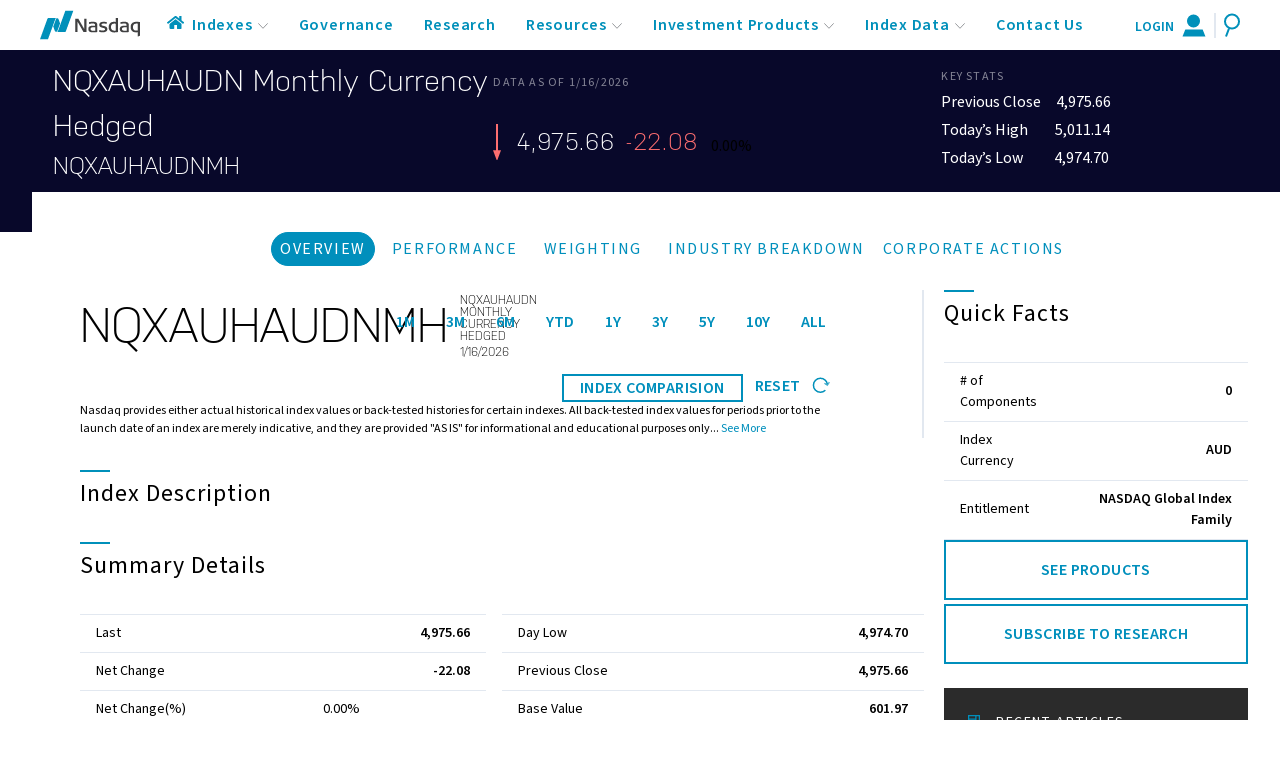

--- FILE ---
content_type: text/html; charset=utf-8
request_url: https://indexes.nasdaqomx.com/Index/Overview/NQXAUHAUDNMH
body_size: 13900
content:
<!DOCTYPE html>
<!-- paulirish.com/2008/conditional-stylesheets-vs-css-hacks-answer-neither/ -->
<!--[if lt IE 7]> <html class="no-js lt-ie9 lt-ie8 lt-ie7" lang="en"> <![endif]-->
<!--[if IE 7]>    <html class="no-js lt-ie9 lt-ie8" lang="en"> <![endif]-->
<!--[if IE 8]>    <html class="no-js lt-ie9" lang="en"> <![endif]-->
<!-- Consider adding a manifest.appcache: h5bp.com/d/Offline -->
<!--[if gt IE 8]><!-->
<html class="no-js" lang="en">
<!--<![endif]-->
<head>

    <meta charset="utf-8" />
    <meta http-equiv="X-UA-Compatible" content="IE=edge,chrome=1" />
    <meta name="description" />
    <meta name="keywords" />

    <title>Overview for NQXAUHAUDNMH</title>

    <meta name="viewport" content="width=device-width" />

    <link href="/Content/Images/favicon.ico" rel="shortcut icon" />
    <link href="/Content/nasdaq-giw.css?v=2.0.0.34637" rel="stylesheet" type="text/css" />
    <link href="/Content/highcharts.css?v=2.0.0.34637" rel="stylesheet" type="text/css" />
    <!--
    <link href="/Content/bootstrap.css" rel="stylesheet" type="text/css">
    <link href="/Content/bootstrap-responsive.css" rel="stylesheet" type="text/css">
    <link href="/Content/Typography.css" rel="stylesheet" type="text/css" />
    <link href="/Content/Menu.css" rel="stylesheet" type="text/css" />
    <link href="/Content/Site.css" rel="stylesheet" type="text/css" />
    <link href="/Content/Mobile.css" rel="stylesheet" type="text/css" />
    -->
    <link rel="stylesheet" href="https://cdn.jsdelivr.net/npm/selectize@0.12.6/dist/css/selectize.css">
    <link href="/Content/themes/CUSTOM-theme/jquery-ui-1.8.23.custom.css" rel="stylesheet" type="text/css" />
    <link href="/Content/jquery.dataTables.css?v=2.0.0.34637" rel="stylesheet" type="text/css" />
    <link rel="stylesheet" href="https://use.fontawesome.com/releases/v5.2.0/css/all.css" integrity="sha384-hWVjflwFxL6sNzntih27bfxkr27PmbbK/iSvJ+a4+0owXq79v+lsFkW54bOGbiDQ" crossorigin="anonymous">



    <!--[if IE 8]><link href="/Content/Ie8.css" rel="stylesheet" type="text/css"> <![endif]-->
    <!--[if lte IE 7]><link href="/Content/Ie7.css" rel="stylesheet" type="text/css"> <![endif]-->
    
    <script src="/Scripts/modernizr-2.8.3.js" type="text/javascript"></script>
    <script src="/Scripts/nasdaq-giw.js" type="text/javascript"></script>
    <script type="text/javascript">
        (function () {
            var didInit = false;
            function initMunchkin() {
                if (didInit === false) {
                    didInit = true;
                    Munchkin.init('303-QKM-463');
                }
            }
            var s = document.createElement('script');
            s.type = 'text/javascript';
            s.async = true;
            s.src = '//munchkin.marketo.net/munchkin.js';
            s.onreadystatechange = function () {
                if (this.readyState == 'complete' || this.readyState == 'loaded') {
                    initMunchkin();
                }
            };
            s.onload = initMunchkin;
            document.getElementsByTagName('head')[0].appendChild(s);
        })();
    </script>
    <script type="text/javascript" src="https://cdn.bizible.com/scripts/bizible.js" async=""></script>
</head>
<body>
    <header class="nasdaq-giw">
    <!--
    <div class="w-full flex justify-center">
        <a href="https://www.nasdaq.com/market-activity" class="block mt-4 md:inline-flex lg:mt-0 top-link mx-2 lg:mx-4 xl:mx-8">
            Market Activity
        </a>
        <a href="https://www.nasdaq.com/news-and-insights" class="block mt-4 md:inline-flex lg:mt-0 top-link mx-2 lg:mx-4 xl:mx-8">
            News + Insights
        </a>
        <a href="https://www.nasdaq.com/solutions" class="block mt-4 md:inline-flex lg:mt-0 top-link mx-2 lg:mx-4 xl:mx-8">
            Solutions
        </a>
        <a href="https://nasdaq.com/about" class="block mt-4 md:inline-flex lg:mt-0 top-link mx-2 lg:mx-4 xl:mx-8">
            About
        </a>
    </div>
    -->
    <nav id="headerWrapper" class="flex items-center justify-between flex-wrap xl:flex-no-wrap shadow px-0 lg:px-4 xl:px-10 py-2">
        <div id="mobileMenu" class="flex w-auto pl-8 justify-start lg:hidden">
            <a href="#menu" id="toggle">
                <span></span>
            </a>
        </div>
        <!-- Logo -->
        <div class="flex overflow-visible justify-center lg:justify-start items-center w-4/6 lg:w-1/12 mx-auto lg:mx-0 flex-shrink-0 text-white">
            <a href="/">
                <img id="headerLogo" src="/Content/Images/logo.svg" alt="Nasdaq GIW" />
            </a>
        </div>
    <div  class="flex w-auto pr-8 justify-end lg:hidden" id="mobileSearch">
        <a id="mobileSearchToggle" href="#">
            <img src="/Content/Images/Icons/search-icon.svg" alt="Search"/>
        </a>
    </div>
    

    <!-- Search Menu No other Menu -->
    <nav class="lg:hidden hidden mt-4 mx-0 lg:mt-0 w-full subnav lg:block lg:relative" id="menuOnlySearch">
        <ul class="flex flex-wrap w-full lg:flex-no-wrap justify-center items-center desktop-nav">
            <li class="toggleable relative subnav-item w-full bg-blue-100 bg-white lg:bg-transparent mb-px lg:mb-0 lg:w-auto font-normal hover:text-black">
                <div id="mobile-search-dropdown" class="container search-dropdown main-menu-dropdown mx-auto w-full mr-0 lg:w-2/5 flex flex-wrap justify-between bg-white bg-white-shadow lg:shadow-xl md:p-2 lg:p-8">
                    <div class="px-6 w-full pb-6 pt-6 lg:pt-3 relative">
                        <h3 class="dash-heading block w-full my-2">Search Indexes</h3>
                        <div class="w-full search-bg p-5 mt-12">
                            <div class="bg-charcoal -mt-10 py-2 px-2">
                                <form action="/Search" method="post" id="mobile-menu-search-form" class="w-full">
                                    <input name="query" type="text" id="siteSearchMobile" class="w-98 p-2 ui-autocomplete-input" placeholder="Search Nasdaq Index Symbols and Names" autocomplete="off">
                                    <div class="icon-wrapper">
                                        <i class="fa fa-search fa-lg search-icon">
                                        </i>
                                    </div>
                                </form>                                
                            </div>
                        </div>
                        <i id="searchMobileClose" class="fas fa-times search-close mr-2"></i>
                    </div>
                </div>
            </li>
        </ul>
    </nav>


    <!-- GIW Subnav -->
    <nav class="hidden mt-4 mx-0 lg:mt-0 w-auto subnav lg:block lg:relative" id="menu">
    <div class="container w-full md:max-w-none mx-auto flex justify-center">
    <ul class="flex flex-wrap w-full lg:flex-no-wrap justify-center items-center desktop-nav">
    <!-- Home -->
    <li class="subnav-item hidden lg:flex flex-shrink-0 md:w-auto mr-2">
        <a href="/">
            <img style="max-height: 45px; margin-top: -5px" src="/Content/Images/Icons/home-icon.svg" alt="Home"/>
        </a>
    </li>

    <!-- Indexes -->
    <li class="toggleable relative subnav-item w-full bg-blue-100 bg-white lg:bg-transparent mb-px lg:mb-0 lg:w-auto font-normal hover:text-black">
        <input type="checkbox" value="selected" id="toggle-one" class="toggle-input menu-toggle">
        <label for="toggle-one" class="block cursor-pointer text-sm lg:text-base font-semibold uppercase lg:font-normal lg:normal-case">Indexes</label>
        <div role="toggle" class="mega-menu mb-16 sm:mb-0 bg-transparent z-40">
            <div class="container main-menu-dropdown mx-auto w-full lg:w-2/5 flex flex-wrap justify-between mx-2 bg-white bg-white-shadow lg:shadow-xl md:p-2 lg:p-8">
                <ul class="px-6 w-full sm:w-1/2 lg:w-1/2 border-gray-200 border-b sm:border-r lg:border-b-0 pb-6 pt-6 lg:pt-3">
                    <h3 class="text-sm tracking-widest text-gray mb-2 uppercase">Equity</h3>
                    <li>
                        <a href="https://nasdaq.com/solutions/us-indexes" class="block py-1 text-blue-500 hover:text-black text-sm">U.S.</a>
                    </li>
                    <li>
                        <a href="https://nasdaq.com/solutions/european-indexes" class="block py-1 text-blue-500 hover:text-black text-sm">Europe</a>
                    </li>
                    <li>
                        <a href="https://nasdaq.com/solutions/global-equity-indexes" class="block py-1 text-blue-500 hover:text-black text-sm">Global</a>
                    </li>
                    <li>
                        <a href="https://nasdaq.com/solutions/nasdaq-smart-beta-indexes" class="block py-1 text-blue-500 hover:text-black text-sm">Smart Beta</a>
                    </li>
                    <!-- Indented -->
                    <li>
                        <a href="https://nasdaq.com/solutions/nasdaq-dividend-income-indexes" class="block py-1 pl-2 text-blue-500 hover:text-black text-sm">- Dividend &amp; Income</a>
                    </li>
                    <li>
                        <a href="https://nasdaq.com/solutions/nasdaq-dorsey-wright-indexes" class="block py-1 pl-2 text-blue-500 hover:text-black text-sm">- Dorsey Wright</a>
                    </li>
                    <li>
                        <a href="https://nasdaq.com/solutions/nasdaq-alphadex-indexes" class="block py-1 pl-2 text-blue-500 hover:text-black text-sm">- Nasdaq AlphaDEX</a>
                    </li>
                    <li>
                        <a href="https://nasdaq.com/solutions/nasdaq-smart-sectors" class="block py-1 pl-2 text-blue-500 hover:text-black text-sm">- Smart Sectors</a>
                    </li>
                    <li>
                        <a href="https://nasdaq.com/solutions/green-equity-indexes" class="block py-1 text-blue-500 hover:text-black text-sm">Green</a>
                    </li>
                    <li>
                        <a href="https://nasdaq.com/solutions/vinx-equity-indexes" class="block py-1 text-blue-500 hover:text-black text-sm">VINX</a>
                    </li>
                    <li>
                        <a href="https://nasdaq.com/solutions/kbw-indexes" class="block py-1 text-blue-500 hover:text-black text-sm">KBW Financial Indexes</a>
                    </li>

                    <div class="self-end">
                        <a href="/Index/Directory" class="flex flex-wrap font-semibold text-blue-500 uppercase tracking-widest mt-8">
                            See All Indexes <br/>
                            <img src="/Content/Images/Icons/blue-arrow-right.svg" class="inline-block ml-0"/>
                        </a>
                    </div>

                </ul>
                <ul class="px-6 w-full sm:w-1/2 lg:w-1/2 border-gray-200 border-b lg:border-b-0 pb-6 pt-6 lg:pt-3">
                    <h3 class="text-sm tracking-widest text-gray mb-2 uppercase">Fixed Income</h3>
                    <li>
                        <a href="https://nasdaq.com/solutions/nordic-fixed-income-market" class="block py-1 text-blue-500 hover:text-black text-sm">Nordic Market</a>
                    </li>
                                     
                </ul>
            </div>
        </div>
    </li>

    <!-- News & Articles -->
    <li class="subnav-item w-full lg:w-auto flex items-center bg-blue-100 mb-px bg-white lg:bg-transparent text-sm lg:text-base font-semibold uppercase lg:font-normal lg:normal-case">
        <a class="menu-link" href="/Governance">
            Governance
        </a>
    </li>

    <li class="subnav-item w-full lg:w-auto flex items-center bg-blue-100 mb-px bg-white lg:bg-transparent text-sm lg:text-base font-semibold uppercase lg:font-normal lg:normal-case">
        <a class="menu-link" href="https://nasdaq.com/research-insights">
            Research
        </a>
    </li>

    <!-- Research & Resources -->
    <li class="toggleable relative subnav-item w-full bg-blue-100 bg-white lg:bg-transparent mb-px lg:mb-0 lg:w-auto font-normal hover:text-black">
        <input type="checkbox" value="selected" id="toggle-two" class="toggle-input menu-toggle">
        <label for="toggle-two" class="block cursor-pointer text-sm lg:text-base font-semibold uppercase lg:font-normal lg:normal-case">Resources</label>
        <div role="toggle" class="mega-menu mb-16 sm:mb-0 bg-transparent z-40">
            <div class="container main-menu-dropdown mx-auto w-full lg:w-3/5 flex flex-wrap justify-between mx-2 bg-white bg-white-shadow lg:shadow-xl md:p-2 lg:p-8">
                <ul class="px-6 w-full sm:w-1/2 lg:w-1/2 border-gray-200 border-b sm:border-r lg:border-b-0 pb-6 pt-6 lg:pt-3">
                    <h3 class="text-sm tracking-widest text-gray mb-2 uppercase">Resources</h3>
                    <li>
                        <a class="block py-1 text-blue-500 hover:text-black text-sm" href="/Resource/Index/FactSheet">Fact Sheets</a>
                    </li>
                    <li>
                        <a class="block py-1 text-blue-500 hover:text-black text-sm" href="/Resource/Index/Methodology">Methodologies</a>
                    </li>

                    <div class="self-end">
                        <a href="/Resource" class="block font-semibold text-blue-500 uppercase tracking-widest mt-8">
                            See All Resources
                        </a>
                    </div>
                </ul>
                <ul class="px-6 w-full sm:w-1/2 lg:w-1/2 border-gray-200 border-b lg:border-b-0 pb-6 pt-6 lg:pt-3">
                    <li>
                        <a class="block py-1 text-blue-500 hover:text-black text-sm" href="/Index/Directory">Global Index Watch (GIW) Directory</a>
                    </li>
                    <li>
                        <a class="block py-1 text-blue-500 hover:text-black text-sm" href="/Constituent/Participation">Index Component Search</a>
                    </li>
                    <li>
                        <a class="block py-1 text-blue-500 hover:text-black text-sm" href="/Home/GidsDirectory">Global Index Data Service (GIDS) Directory</a>
                    </li>
                    <li>
                        <a class="block py-1 text-blue-500 hover:text-black text-sm" href="/Home/IndexDates">Index Dates</a>
                    </li>
                    <li>
                        <a class="block py-1 text-blue-500 hover:text-black text-sm" href="/Index/CorpActions">Corporate Actions</a>
                    </li>
                    <!--
                    <li>
                        <a href="/docs/Index_Rebalance_Schedule.pdf" class="block py-1 text-blue-500 hover:text-black text-sm">Index Rebalance Schedule</a>
                    </li>
                    -->
                </ul>
            </div>
        </div>
    </li>

    <!-- Index Licensing / ETPs -->
    <li class="toggleable subnav-item w-full bg-blue-100 bg-white lg:bg-transparent mb-px lg:mb-0 lg:w-auto font-normal hover:text-black">
        <input type="checkbox" value="selected" id="toggle-three" class="toggle-input menu-toggle">
        <label for="toggle-three" class="block cursor-pointer text-sm lg:text-base font-semibold uppercase lg:font-normal lg:normal-case">Investment Products</label>
        <div role="toggle" class="mega-menu mb-16 sm:mb-0 bg-transparent z-40">
            <div class="container main-menu-dropdown mx-auto w-full lg:w-3/5 flex flex-wrap justify-between mx-2 bg-white bg-white-shadow lg:shadow-xl md:p-2 lg:p-8">
                <ul class="px-6 w-full sm:w-1/2 lg:w-1/3 border-gray-200 border-b sm:border-r lg:border-b-0 pb-6 pt-6 lg:pt-3">
                    <a href="https://nasdaq.com/solutions/index-licensing-and-etps" class="block text-sm tracking-widest text-gray mb-4 uppercase hover:text-blue-500">
                        Index Licensing <img src="/Content/Images/Icons/right-chevron.svg" class="inline-block ml-2 -mt-1"/>
                    </a>
                    <p class="tracking-loose text-sm mb-4 text-black">
                        License Nasdaq’s full range of global equity, commodity or fixed income indexes.
                    </p>

                    <div class="self-end">
                        <a href="https://www.nasdaq.com/solutions/index-licensing-and-etps" class="block font-semibold text-blue-500 uppercase tracking-widest mt-8">
                            See All Index Licensing/ETPs
                            <img src="/Content/Images/Icons/blue-arrow-right.svg" class="inline-block ml-2 -mt-1"/>
                        </a>
                    </div>
                </ul>
                <ul class="px-6 w-full sm:w-1/2 lg:w-1/3 border-gray-200 border-b sm:border-r lg:border-b-0 pb-6 pt-6 lg:pt-3">
                    <a href="https://nasdaq.com/ETF-Advisor-Solutions" class="block text-sm tracking-widest text-gray mb-4 uppercase hover:text-blue-500">
                        ETF &amp; Advisor Solutions <img src="/Content/Images/Icons/right-chevron.svg" class="inline-block ml-2 -mt-1"/>
                    </a>
                    <p class="tracking-loose text-sm mb-4 text-black">
                        Research, news and commentary from our ETP partners and solutions to help Financial Advisors.
                    </p>
                </ul>
                <ul class="pl-6 w-full sm:w-1/2 lg:w-1/3 border-gray-200 border-b sm:border-r-0 lg:border-b-0 pb-6 pt-6 lg:pt-3">
                    <a href="/Home/IndexLinkedProducts" class="block text-sm tracking-widest text-gray mb-4 uppercase hover:text-blue-500">
                        Index Linked Products <img src="/Content/Images/Icons/right-chevron.svg" class="inline-block ml-2 -mt-1"/>
                    </a>
                    <p class="tracking-loose text-sm mb-4 text-black">
                        A searchable list of products based on Nasdaq Global Indexes.
                    </p>
                </ul>
            </div>
        </div>
    </li>


    <!-- Index Data -->
    <li class="toggleable subnav-item w-full bg-blue-100 bg-white lg:bg-transparent mb-px lg:mb-0 lg:w-auto font-normal hover:text-black">
        <input type="checkbox" value="selected" id="toggle-four" class="toggle-input menu-toggle">
        <label for="toggle-four" class="block cursor-pointer text-sm lg:text-base font-semibold uppercase lg:font-normal lg:normal-case">Index Data</label>
        <div role="toggle" class="mega-menu mb-16 sm:mb-0 bg-transparent z-40">
            <div class="container main-menu-dropdown mx-auto w-full lg:w-3/5 flex flex-wrap justify-between mx-2 bg-white bg-white-shadow lg:shadow-xl md:p-2 lg:p-8">
                <ul class="px-6 w-full sm:w-1/2 lg:w-1/3 border-gray-200 border-b sm:border-r lg:border-b-0 pb-6 pt-6 lg:pt-3">
                    <p class="tracking-loose text-sm mb-4 text-black">
                        Nasdaq offers reliable and comprehensive data through flexible access options. Learn about proprietary data products, distributors and subscription details.
                    </p>
                    <li>
                        <a href="https://nasdaq.com/solutions/nasdaq-index-data-solution" class="block py-1 text-blue-500 hover:text-black text-sm">Index Data Delivery Options</a>
                    </li>
                    <li>
                        <a href="https://nasdaq.com/solutions/index-data-entitlements" class="block py-1 text-blue-500 hover:text-black text-sm">Data Entitlements</a>
                    </li>
                    <li>
                        <a class="block py-1 text-blue-500 hover:text-black text-sm" href="/Index/MonthEnd">Month End Files</a>
                    </li>
                </ul>
                <ul class="px-6 w-full sm:w-1/2 lg:w-1/3 border-gray-200 border-b sm:border-r lg:border-b-0 pb-6 pt-6 lg:pt-3">
                    <a href="http://www.NASDAQtrader.com/content/technicalSupport/specifications/dataproducts/GIW_WebService_Spec_current.pdf" class="block text-sm tracking-widest text-gray mb-4 uppercase hover:text-blue-500">
                        GIW Web Service <br/> Specification <img src="/Content/Images/Icons/right-chevron.svg" class="inline-block ml-2 -mt-1"/>
                    </a>
                    <p class="tracking-loose text-sm mb-4 text-black">
                        Global Index Watch (GIW) is the direct web interface for index weights, components and more. To automate the retrieval of this data, view the secure web service specification.
                    </p>

                    <a href="http://www.nasdaqtrader.com/content/technicalSupport/specifications/dataproducts/Nasdaq-GIFFD-Global-Index-FlexFile-Delivery.pdf" class="block text-sm tracking-widest text-gray mb-4 mt-8 uppercase hover:text-blue-500">
                        GIFFD - SFTP Technical Specification <img src="/Content/Images/Icons/right-chevron.svg" class="inline-block ml-2 -mt-1"/>
                    </a>
                    <p class="tracking-loose text-sm mb-4 text-black">
                        Global Index FlexFile Delivery (GIFFD) offers clients a flexible and efficient delivery service for index weighting, advance corporate actions and extensive additional data for Nasdaq Indexes
                    </p>

                </ul>
                <ul class="px-6 w-full sm:w-1/2 lg:w-1/3 border-gray-200 border-b sm:border-r-0 lg:border-b-0 pb-6 pt-6 lg:pt-3">
                    <a href="http://www.nasdaqtrader.com/content/technicalsupport/specifications/dataproducts/globalindex2-0.pdf" class="block text-sm tracking-widest text-gray mb-4 uppercase hover:text-blue-500">
                        GIDS 2.0 Specification <img src="/Content/Images/Icons/right-chevron.svg" class="inline-block ml-2 -mt-1"/>
                    </a>
                    <p class="tracking-loose text-sm mb-4 text-black">
                        Global Index Data Service (GIDS) offers a real-time data feed that consolidates all 45,000 Nasdaq indexes, as well as exchange-traded products (ETPs) valuation data and third-party partner data.
                    </p>
                </ul>
            </div>
        </div>
    </li>


    <!-- Search -->
    

    <!-- Contact Us -->
    <li class="toggleable relative subnav-item w-full bg-blue-100 bg-white lg:bg-transparent mb-px lg:mb-0 lg:w-auto font-normal hover:text-black">
        <a class="menu-link" href="/ContactUs">
            Contact Us
        </a>
        <input type="checkbox" value="selected" id="toggle-five" class="toggle-input menu-toggle">
        <label id="indexSearch" for="toggle-five" class="hidden block cursor-pointer text-sm lg:text-base font-semibold uppercase lg:font-normal lg:normal-case">Search Indexes</label>
        <div role="toggle" class="mega-menu mb-16 sm:mb-0 bg-transparent z-40">
            <div class="container search-dropdown main-menu-dropdown mx-auto w-full mr-0 lg:w-2/5 flex flex-wrap justify-between bg-white bg-white-shadow lg:shadow-xl md:p-2 lg:p-8">
                <div class="px-6 w-full pb-6 pt-6 lg:pt-3 relative">
                    <h3 class="dash-heading block w-full my-2">Search Indexes</h3>
                    <div class="w-full search-bg p-5 mt-12">
                        <div class="bg-charcoal -mt-10 py-2 px-2">
                            <form action="/Search" method="post" id="menu-search-form" class="w-full">
                                <input name="query" type="text" id="siteSearch" class="w-98 p-2 ui-autocomplete-input" placeholder="Search Nasdaq Index Symbols and Names" autocomplete="off">
                                <div class="icon-wrapper">
                                    <i class="fa fa-search fa-lg search-icon">
                                    </i>
                                </div>

                            </form>
                        </div>
                    </div>
                    <i id="searchClose" class="fas fa-times search-close"></i>
                </div>
            </div>
        </div>
    </li>
    <!-- Mobile Login/Register -->
        <li class="subnav-item block w-full lg:hidden py-2  text-sm font-semibold uppercase border-b-2 mt-2 mb-6">
            <a href="/Account/LogOn">
                Login or Register
            </a>
        </li>
    </ul>
    </div>
    </nav>
    <!-- 
    <div class="md:w-4/6 hidden block flex-grow lg:flex lg:items-center lg:w-auto">
        <div class="text-sm flex uppercase lg:flex-grow justify-center">
            <a href="https://www.nasdaq.com/market-activity" class="block mt-4 md:inline-flex lg:mt-0 top-link mx-2 lg:mx-4 xl:mx-8">
                Market Activity
            </a>
            <a href="https://www.nasdaq.com/news-and-insights" class="block mt-4 md:inline-flex lg:mt-0 top-link mx-2 lg:mx-4 xl:mx-8">
                News + Insights
            </a>
            <a href="https://www.nasdaq.com/solutions" class="block mt-4 md:inline-flex lg:mt-0 top-link mx-2 lg:mx-4 xl:mx-8">
                Solutions
            </a>
            <a href="https://nasdaq.com/about" class="block mt-4 md:inline-flex lg:mt-0 top-link mx-2 lg:mx-4 xl:mx-8">
                About
            </a>
        </div>
    </div>
    -->
    <div class="w-1/12 flex xl:order-last flex-shrink-0 justify-center lg:justify-end">
        <div class="flex flex-shrink-0 items-center">
            <a href="#" id="LoginLink" class="lg:flex hidden login-panel text-sm md:border-r-2">
                    <p class="mt-1 hidden lg:inline-block pointer-events-none mr-2 mb-0 text-blue-500 font-semibold uppercase">Login</p>
                <img class="pointer-events-none pr-2" src="/Content/Images/Icons/user-icon.svg" alt="Login"/>
            </a>
            <a id="SearchShortcut" href="#" class="lg:flex hidden text-sm pl-2 h-full lg:mt-0">
                <img style="pointer-events: none" src="/Content/Images/Icons/search-icon.svg" alt="Search"/>
            </a>
        </div>
    </div>
    </nav>
    <div id="LoginPanel" class="mt-12">
    <!-- Hoverable Login Menu (Replaces old image) -->
<form action="/Account/LogOn" class="Bizible-Exclude" method="post">    <ul>
        <li class="hoverable login subnav-item w-full bg-blue-100 bg-white md:bg-transparent mb-px lg:mb-0 md:w-auto font-normal hover:text-black">
            <div role="toggle" class="login-menu bg-transparent z-40">
                <div class="container mx-auto w-full flex flex-wrap justify-between mx-2 bg-white shadow-xl p-4 lg:p-6">                   

                        <!-- Mini Login Form -->
                        <div id="signInForm" class="w-full">
                            <input name="__RequestVerificationToken" type="hidden" value="BlFYEWiGqxDLlTtuKE4QDZPDdXlNMsclq-AnMaPsj0YrReal-0oZGEy4sCkiXBWPU-BnvcihuyfCeuFDiTsMVHW-qQwi_tHFZr9RGL5snwc1" />
                            <div class="flex flex-wrap mt-1 mb-2">
                                <div class="w-full mb-4">
                                    <label class="block uppercase tracking-wide text-gray-500 text-xs font-bold mb-0" for="UserName">Username</label>
                                    <input class="login-panel appearance-none block w-full bg-gray-200 text-gray-700 py-3 px-4 mb-3 lg:mb-0 leading-tight focus:outline-none focus:border-gray-500" data-val="true" data-val-required="Username is required." id="UserName" name="UserName" type="text" value="" />
                                    <span class="field-validation-valid" data-valmsg-for="UserName" data-valmsg-replace="true"></span>
                                </div>
                                <div class="w-full mb-3">
                                    <label class="block uppercase tracking-wide text-gray-500 text-xs font-bold mb-0" for="Password">Password</label>
                                    <input autocomplete="off" class="login-panel appearance-none block w-full bg-gray-200 text-gray-700 py-3 px-4 mb-3 lg:mb-0 leading-tight focus:outline-none focus:border-gray-500" data-val="true" data-val-required="Password is required." id="Password" name="Password" type="password" />
                                    <span class="field-validation-valid" data-valmsg-for="Password" data-valmsg-replace="true"></span>
                                </div>
                                <div class="w-full mb-3">
                                    <label class="block uppercase tracking-wide text-gray-500 text-xs font-bold mb-0" for="TOTP">TOTP</label>
                                    <input autocomplete="off" class="login-panel appearance-none block w-full bg-gray-200 text-gray-700 py-3 px-4 mb-3 lg:mb-0 leading-tight focus:outline-none focus:border-gray-500" data-val="true" data-val-required="TOTP is required." id="TOTP" maxlength="6" name="TOTP" oninput="this.value = this.value.replace(/[^0-9]/g, &#39;&#39;).slice(0, 6)" onkeypress="return isNumeric(event)" pattern="[0-9]{6}" title="Please enter exactly 6 digits" type="text" value="" />
                                    <span class="field-validation-valid" data-valmsg-for="TOTP" data-valmsg-replace="true"></span>
                                </div>
                                <!-- Checkbox -->
                                <div class="w-full mb-5">
                                    <label class="custom-label flex">
                                        <div class="bg-gray-200 login-panel w-8 h-8 flex justify-center items-center mr-4 -mt-2">
                                            <input type="checkbox" class="hidden login-panel" checked>
                                            <svg class="hidden w-8 h-8 p-1 text-white bg-black pointer-events-none" viewBox="0 0 172 172"><g fill="none" stroke-width="none" stroke-miterlimit="10" font-family="none" font-weight="none" font-size="none" text-anchor="none" style="mix-blend-mode:normal"><path d="M0 172V0h172v172z" /><path d="M145.433 37.933L64.5 118.8658 33.7337 88.0996l-10.134 10.1341L64.5 139.1341l91.067-91.067z" fill="currentColor" stroke-width="1" /></g></svg>
                                        </div>
                                        <span class="select-none tracking-wide text-sm font-normal -mt-1">Remember Me</span>
                                    </label>
                                </div>
                                <!-- Action Buttons -->
                                <button class="w-full text-center font-semibold tracking-wide text-white bg-blue-500 uppercase py-4">
                                    Log In
                                </button>
                                <a href="https://nd.nasdaq.com/GIW-SiteGIG-GIFFD-Subscription-Form.html" class="w-full text-center font-semibold tracking-wide text-blue-500 uppercase mt-4">
                                    Register
                                </a>
                                <a style="text-align: center; width: 100%; margin-top: 10px;" href="mailto:TradingServices@nasdaq.com">Trouble logging in?</a>
                            </div>
                        </div>
                </div>
            </div>
        </li>
    </ul>
</form>
    </div>
</header>



    

<!-- Main Hero -->
<section id="hero" class="index-bg">

    <article class="hero-content block w-11/12 m-auto pt-2 pb-12 pl-0">
        <!-- Index Overview -->
        <div class="flex flex-wrap items-center">
            <div class="w-full flex flex-wrap md:w-3/4">
                <div class="w-full md:w-1/2">
                    <h1 class="block text-3xl text-white heading mb-0">
                        NQXAUHAUDN Monthly Currency Hedged
                    </h1>
                    <a id="symbol" href="#" class="w-full inline-block font-light heading symbol text-2xl text-white uppercase">NQXAUHAUDNMH</a>
                </div>
                <div class="w-full md:w-1/2 mt-4 md:mt-0 flex flex-wrap items-center">
                <time class="block w-full uppercase text-white opacity-50 text-xs tracking-widest">
                    DATA AS OF 1/16/2026
                </time>
                <!-- Current Performance Data -->
                <data 
                      class="inline-block mb-2 mr-3 tracking-wide text-white heading trend-data red-arrow"
                      data-parent="NQXAUHAUDNMH"
                      data-current-value="4,975.66"
                      >
4,975.66                </data>
                <data 
                      class="inline-block mr-3 mb-2 tracking-wide text-red heading trend-data"
                      data-parent="NQXAUHAUDN"
                      data-numerical-change="-22.08">
-22.08                </data>
                    <data data-parent="NQXAUHAUDN"
                          class="                          "
                          id="pctChange"
                    >
                        0.00%
                    </data>


                </div>
            </div>
            <div class="w-full mt-4 md:mt-0 md:w-1/4 flex flex-wrap items-center">
                <!-- Key Stat Values -->
                <div class="block px-0 md:px-2">
                    <h4 class="block w-full uppercase text-white opacity-50 text-xs tracking-widest">Key Stats</h4>
                    <data class="block text-white my-1" data-previous-close="">
                        <span class="mr-3">
                            Previous Close
                        </span>
                        <span>
4,975.66                        </span>
                    </data>
                    <data class="block text-white my-1" data-todays-high="">
                        <span class="mr-6">
                            Today’s High
                        </span>
                        <span>
5,011.14                        </span>
                    </data>
                    <data class="block text-white my-1" data-todays-low="">
                        <span class="mr-6">
                            Today’s Low
                        </span>
                        <span class="ml-1">
4,974.70                        </span>
                    </data>
                </div>
            </div>
        </div>
    </article>
</section>



<!-- Raised Section -->
<section class="flex">
    <!-- Indented Row -->
    <div class="w-full ml-0 lg:ml-8 -mt-10 pt-10 mr-0 z-20 bg-white lg:pr-8">
        <nav class="block w-full pb-6 px-5 lg:px-20 lg:ml-8">
    <ul class="flex flex-wrap justify-center">

        <li id="overview" class="mr-2">
                    <a class="inline-block border px-2 uppercase tracking-widest border-blue rounded-full py-1 bg-blue-500 text-white" href="#">
                        Overview
                    </a>

        </li>
        <li id="history" class="mr-2">
<a class="inline-block border px-2 uppercase tracking-widest border-white rounded-full hover:border-gray-200 text-blue-500 hover:bg-gray-200 py-1" href="/Index/History/NQXAUHAUDNMH">Performance</a>        </li>
        <li id="weighting" class="mr-2">
<a class="inline-block border px-2 uppercase tracking-widest border-white rounded-full hover:border-gray-200 text-blue-500 hover:bg-gray-200 py-1" href="/Index/Weighting/NQXAUHAUDNMH">Weighting</a>        </li>
        <li id="breakdown class="mr-2">
<a class="inline-block border px-2 uppercase tracking-widest border-white rounded-full hover:border-gray-200 text-blue-500 hover:bg-gray-200 py-1" href="/Index/Breakdown/NQXAUHAUDNMH">Industry Breakdown</a>            </li>
        <li id="corpactions" class="li_last">
            
<a class="inline-block border px-2 uppercase tracking-widest border-white rounded-full hover:border-gray-200 text-blue-500 hover:bg-gray-200 py-1" href="/Index/CorpActions/NQXAUHAUDNMH">Corporate Actions</a>        </li>
    </ul>
</nav>

        <!-- Wrapping Element -->
        <div class="flex flex-wrap">
            <article class="w-full lg:w-3/4 px-5 lg:pl-12">
                <div class="lg:border-r-2 border-gray-300 bg-white lg:pr-20">
    <div class="flex flex-wrap">
        <div class="w-full lg:w-1/3">
            <div class="flex items-center">
                <h4 class="w-auto mr-3 heading text-5xl uppercase">NQXAUHAUDNMH</h4>
                <div class="w-2/3 leading-none">
                    <p id="symbolName" class="w-full inline-block heading text-xs uppercase">
                        NQXAUHAUDN Monthly Currency Hedged
                    </p>
                    <time class="w-full inline-block heading text-xs uppercase -mt-3">
                        1/16/2026
                    </time>
                </div>
            </div>

        </div>
        <!-- Duration Select -->
        <div id="rangeSelectorContainer" class="block w-full lg:w-2/3 pt-3 text-right">
            <span id="1dFilter" class="hidden custom-filter inline-block font-semibold mr-1 py-2 px-3 uppercase text-blue-500 hover:text-white hover:bg-blue-500">
                1D
            </span>
            <span id="1mFilter" class="custom-filter inline-block font-semibold mr-1 py-2 px-3 uppercase text-blue-500 hover:text-white hover:bg-blue-500">
                1M
            </span>
            <span id="3mFilter" class="custom-filter inline-block font-semibold mr-1 py-2 px-3 uppercase text-blue-500 hover:text-white hover:bg-blue-500">
                3M
            </span>
            <span id="6mFilter" class="custom-filter inline-block font-semibold mr-1 py-2 px-3 uppercase text-blue-500 hover:text-white hover:bg-blue-500">
                6M
            </span>
            <span id="YTDFilter" class="custom-filter inline-block font-semibold mr-1 py-2 px-3 uppercase text-blue-500 hover:text-white hover:bg-blue-500">
                YTD
            </span>
            <span id="1yFilter" class="custom-filter inline-block font-semibold mr-1 py-2 px-3 uppercase text-blue-500 hover:text-white hover:bg-blue-500">
                1Y
            </span>
            <span id="3yFilter" class="custom-filter inline-block font-semibold mr-1 py-2 px-3 uppercase text-blue-500 hover:text-white hover:bg-blue-500">
                3Y
            </span>
            <span id="5yFilter" class="custom-filter inline-block font-semibold mr-1 py-2 px-3 uppercase text-blue-500 hover:text-white hover:bg-blue-500">
                5Y
            </span>
            <span id="10yFilter" class="custom-filter inline-block font-semibold mr-1 py-2 px-3 uppercase text-blue-500 hover:text-white hover:bg-blue-500">
                10Y
            </span>
            <span id="AllFilter" class="custom-filter inline-block font-semibold mr-1 py-2 px-3 uppercase text-blue-500 hover:text-white hover:bg-blue-500">
                All
            </span>
        </div>
    </div>
    <div class="flex flex-wrap mt-3">
        <div class="flex w-full lg:w-1/2 :mt-3 mb-3 lg:mb-0">
            <p id="returnOptionsContainer" class="return font-semibold tracking-wide uppercase">
                <span id="returnPeriod"></span><span id="returnPercent"></span>
            </p>
        </div>

        <div class="flex w-full lg:w-1/2 md:justify-end :mt-3 mb-3 lg:mb-0">
            <a id="indexComparisionLink" href="#" class="indexComparisionLink tracking-wide uppercase text-blue-500 font-semibold mr-3 px-4">
                INDEX COMPARISION
            </a>
            <a id="resetLink" href="#" class="tracking-wide uppercase text-blue-500 font-semibold mr-3">
                Reset
                <img src="/Content/Images/Icons/reset-icon.svg" alt="Reset" class="inline-block ml-2 -mt-1" />
            </a>
        </div>
    </div>
    <div>
        <div id="historyChart" class="block w-full"></div>
        <div id="performance_chart"></div>
        <div id="historyDisclosure" class="block w-full text-xs">
            Nasdaq provides either actual historical index values or back-tested histories for certain indexes. All back-tested index values for periods prior to the launch date of an index are merely indicative, and they are provided "AS IS" for informational and educational purposes only...
            <button id="disclaimerToggle" class="text-xs button text-blue-500" onclick="ToggleDisclaimer()"> See More</button>
        </div>
    </div>

</div>

<div class="hidden" id="indexComparisionModal" tabindex="-1" aria-labelledby="contact Us Form" aria-hidden="true">
    <div class="modal-dialog modal-lg">
        <div class="modal-content ">
            <div class="modal-header px-6 pt-6">
                <h1 class="modal-title fs-5 text-3xl inline">Index Comparison</h1>
                <button type="button" class="btn-close top-btn-close" data-bs-dismiss="modal" aria-label="Close" onclick="CloseIndexComparision()">
                    <i class="fa fa-times fa-lg">
                    </i>
                </button>
                

            </div>
            <div class="modal-body pt-4 px-6">
                <div class="">
                    <div>
                        <div class="w-full flex flex-wrap">
                            <div class="w-full md:w-1/6 pr-4 md:border-r-2">
                                <span>Compare up to 5 different Nasdaq Indexes</span>

                            </div>
                            <div class="w-full md:w-5/6 flex flex-wrap">
                                <div id="indexesListContainer" class="w-full md:w-11/12 flex flex-wrap">
                                    <div class="indxContainer w-full md:w-1/2 px-4 md:border-r-2">
                                        <span>Primary Index</span>
                                        <input disabled type="text" id="txtIndex1" data-id="1" class="w-full appearance-none bg-gray-200 text-gray-700 py-2 px-2 mb-2 leading-tight focus:outline-none focus:border-gray-500" />
                                        <div class="w-full index-ribbon index-ribbon-1"></div>
                                    </div>
                                    <div id="indxContainer-2" class="indxContainer md:w-1/2 w-full px-4 md:border-r-2">
                                        <span>INDEX 2</span>
                                        <input type="text" id="txtIndex2" data-id="2" class="w-96 appearance-none bg-gray-200 text-gray-700 py-2 px-2 mb-2 leading-tight focus:outline-none focus:border-gray-500" />
                                        <div class="index-remove-icon-wrapper">
                                            <i class="fa fa-times fa-lg search-icon" onclick="RemoveIndex(2)">
                                            </i>
                                        </div>
                                        <div class="w-full index-ribbon index-ribbon-2"></div>
                                    </div>
                                    <div id="indxContainer-3" class="indxContainer hidden w-full px-4 md:border-r-2">
                                        <span>INDEX 3</span>
                                        <input type="text" id="txtIndex3" data-id="3" class="w-96 appearance-none bg-gray-200 text-gray-700 py-2 px-2 mb-2 leading-tight focus:outline-none focus:border-gray-500" />
                                        <div class="index-remove-icon-wrapper">
                                            <i class="fa fa-times fa-lg search-icon" onclick="RemoveIndex(3)">
                                            </i>
                                        </div>
                                        <div class="w-full index-ribbon index-ribbon-3"></div>

                                    </div>
                                    <div id="indxContainer-4" class="indxContainer hidden w-full px-4 md:border-r-2">
                                        <span>INDEX 4</span>
                                        <input type="text" id="txtIndex4" data-id="4" class="w-96 appearance-none bg-gray-200 text-gray-700 py-2 px-2 mb-2 leading-tight focus:outline-none focus:border-gray-500" />
                                        <div class="index-remove-icon-wrapper">
                                            <i class="fa fa-times fa-lg search-icon" onclick="RemoveIndex(4)">
                                            </i>
                                        </div>
                                        <div class="w-full index-ribbon index-ribbon-4"></div>

                                    </div>
                                    <div id="indxContainer-5" class="indxContainer hidden w-full px-4">
                                        <span>INDEX 5</span>
                                        <input type="text" id="txtIndex5" data-id="5" class="w-96 appearance-none bg-gray-200 text-gray-700 py-2 px-2 mb-2 leading-tight focus:outline-none focus:border-gray-500" />
                                        <div class="index-remove-icon-wrapper">
                                            <i class="fa fa-times fa-lg search-icon" onclick="RemoveIndex(5)">
                                            </i>
                                        </div>
                                        <div class="w-full index-ribbon index-ribbon-5"></div>
                                    </div>
                                </div>
                                <div class="addIndexContainer md:w-1/12 w-full pl-6">
                                    <button id="btnAddIndex" onclick="AddIndex()" class="my-6"><i class="far fa-plus-square add-icon"></i></button>
                                </div>
                            </div>

                        </div>


                    </div>
                    <div class="flex flex-wrap mt-5">
                        <div class="w-full lg:w-1/3">
                            <div class="flex items-center">
                                <div id="filterContainer_ic" class="flex flex-wrap">

                                    <div class="w-full lg:w-1/2">
                                        <span>Start Date</span>
                                        <input class="appearance-none block w-full bg-gray-200 text-gray-700 py-3 px-4 leading-tight focus:outline-none focus:border-gray-500" id="ic_startDate" name="ic_startDate" type="text" placeholder="MM/DD/YYYY">
                                    </div>
                                    <div class="w-full lg:w-1/2 pl-3">
                                        <span>End Date</span>
                                        <input class="appearance-none block w-full bg-gray-200 text-gray-700 py-3 px-4 leading-tight focus:outline-none focus:border-gray-500" id="ic_endDate" name="ic_endDate" type="text" placeholder="MM/DD/YYYY">
                                    </div>



                                </div>
                            </div>

                        </div>
                        <!-- Duration Select -->
                        <div id="rangeSelectorContainer_ic" class="block w-full lg:w-2/3 py-4 text-right">
                            <span id="1mFilter_ic" class="ic-custom-filter inline-block font-semibold mr-1 py-2 px-3 uppercase text-blue-500 hover:text-white hover:bg-blue-500">
                                1M
                            </span>
                            <span id="3mFilter_ic" class="ic-custom-filter inline-block font-semibold mr-1 py-2 px-3 uppercase text-blue-500 hover:text-white hover:bg-blue-500">
                                3M
                            </span>
                            <span id="6mFilter_ic" class="ic-custom-filter inline-block font-semibold mr-1 py-2 px-3 uppercase text-blue-500 hover:text-white hover:bg-blue-500">
                                6M
                            </span>
                            <span id="YTDFilter_ic" class="ic-custom-filter inline-block font-semibold mr-1 py-2 px-3 uppercase text-blue-500 hover:text-white hover:bg-blue-500">
                                YTD
                            </span>
                            <span id="1yFilter_ic" class="ic-custom-filter inline-block font-semibold mr-1 py-2 px-3 uppercase text-blue-500 hover:text-white hover:bg-blue-500">
                                1Y
                            </span>
                            <span id="3yFilter_ic" class="ic-custom-filter inline-block font-semibold mr-1 py-2 px-3 uppercase text-blue-500 hover:text-white hover:bg-blue-500">
                                3Y
                            </span>
                            <span id="5yFilter_ic" class="ic-custom-filter inline-block font-semibold mr-1 py-2 px-3 uppercase text-blue-500 hover:text-white hover:bg-blue-500">
                                5Y
                            </span>
                            <span id="10yFilter_ic" class="ic-custom-filter inline-block font-semibold mr-1 py-2 px-3 uppercase text-blue-500 hover:text-white hover:bg-blue-500">
                                10Y
                            </span>
                            <span id="AllFilter_ic" class="ic-custom-filter inline-block font-semibold mr-1 py-2 px-3 uppercase text-blue-500 hover:text-white hover:bg-blue-500">
                                All
                            </span>
                        </div>
                    </div>
                    <div id="indexComparisionChart" class="block w-full"></div>
                </div>
                <div class="tableContainer">
                    <table id="indexComparisionTable" class="table-auto w-full" data-view="ic_historyFree">
                        <thead>
                            <tr>
                                <th class="md:border-r-2">
                                    <span id="lblSelectedDateRange" class="text-sm"></span>
                                </th>
                                <th id="thIndex-1" class="px-4 md:border-r-2">
                                    <div>
                                        <a id="linkIndex-1" target="_blank" class="link-index"></a>
                                        <span id="indexName-1" class="md:block"></span>
                                    </div>
                                </th>
                                <th id="thIndex-2" class="px-4 md:border-r-2">
                                    <div>
                                        <a id="linkIndex-2" target="_blank" class="link-index"></a>
                                        <span id="indexName-2" class="md:block"></span>

                                    </div>
                                </th>
                                <th id="thIndex-3" class="px-4 md:border-r-2">
                                    <div>
                                        <a id="linkIndex-3" target="_blank" class="link-index"></a>
                                        <span id="indexName-3" class="md:block"></span>

                                    </div>
                                </th>
                                <th id="thIndex-4" class="px-4 md:border-r-2">
                                    <div>
                                        <a id="linkIndex-4" target="_blank" class="link-index"></a>
                                        <span id="indexName-4" class="md:block"></span>

                                    </div>
                                </th>
                                <th id="thIndex-5" class="px-4 md:border-r-2">
                                    <div>
                                        <a id="linkIndex-5" target="_blank" class="link-index"></a>
                                        <span id="indexName-5" class="md:block"></span>

                                    </div>
                                </th>
                            </tr>
                        </thead>
                        <tbody></tbody>
                    </table>

                </div>
            </div>
            <div class="modal-footer grey pt-2">
                <div id="ic_historyDisclosure" class="px-6 block w-full text-xs ">
                    Nasdaq provides either actual historical index values or back-tested histories for certain indexes. All back-tested index values for periods prior to the launch date of an index are merely indicative, and they are provided "AS IS" for informational and educational purposes only...
                    <button id="ic_disclaimerToggle" class="text-xs button text-blue-500" onclick="ToggleICDisclaimer()"> See More</button>
                </div>

            </div>
        </div>
    </div>
</div>
<style>
    .index-ribbon {
        height: 3px;
    }

    .index-ribbon-1 {
        background-color: #0092BC;
    }

    .index-ribbon-2 {
        background-color: #CC4DB3;
    }

    .index-ribbon-3 {
        background-color: #94D143;
    }

    .index-ribbon-4 {
        background-color: #FF5B65;
    }

    .index-ribbon-5 {
        background-color: #9C75F2;
    }

    .link-index {
        text-decoration: underline;
    }

    #indexComparisionTable th, .grey {
        background-color: #F7F7F7 !important;
    }

    .ui-dialog-titlebar {
        display: none;
    }

    .top-btn-close {
        float: right;
        background-color: #2A83AF;
        width: 32px;
        height: 32px;
        color: white;
    }

    .ui-dialog {
        padding: 0px;
    }

        .ui-dialog .ui-dialog-content {
            padding: 0px;
        }

    .modal-header {
        background-color: #F5F5F5;
    }

    .add-icon {
        color: #2A83AF;
        font-size: 23px;
    }

    .filter-dropdown {
        font-size: 0.875rem !important;
        font-weight: 400;
        line-height: 24px;
    }

    .text-Right {
        text-align: right;
    }

    .text-Left {
        text-align: left;
    }

    .text-Center {
        text-align: center;
    }

    .indexComparisionLink {
        border: 2px solid #008fbc;
    }
</style>

                <!-- we need these filters to chart work. but we need to hide in this page-->
                <div class="hidden">
                    <h4 class="uppercase text-sm font-semibold tracking-wide mb-5">
                        DATE RANGE
                    </h4>
                    <!-- Filters -->
                    <div id="filterContainer" class="flex flex-wrap pl-2 lg:pl-4">
                        <a class="w-full text-blue-500 tracking-widest mb-4">
                            Set Start and End
                        </a>
                        <div class="w-full mb-6 md:mb-3">
                            <label class="block uppercase tracking-wide text-gray-700 text-xs font-bold mb-2" for="start-date">
                                Start Date
                            </label>
                            <input class="appearance-none block w-full bg-gray-200 text-gray-700 py-3 px-4 mb-3 leading-tight focus:outline-none focus:border-gray-500" id="startDate" name="startDate" type="text" placeholder="MM/DD/YYYY">
                        </div>
                        <div class="w-full">
                            <label class="block uppercase tracking-wide text-gray-700 text-xs font-bold mb-2" for="end-date">
                                End Date
                            </label>
                            <input class="appearance-none block w-full bg-gray-200 text-gray-700 py-3 px-4 leading-tight focus:outline-none focus:border-gray-500" id="endDate" name="endDate" type="text" placeholder="MM/DD/YYYY">
                        </div>

                        <div class="inline-block relative w-full md:pr-0 pt-6">
                            <select id="timeOfDay" class="block appearance-none w-full bg-gray-200 text-gray-700 py-3 px-4 uppercase font-semibold text-sm leading-tight focus:outline-none focus:shadow-outline">
                                <option value="EOD">End of Day</option>
                                <option value="SOD">Start of Day</option>
                            </select>
                            <div class="pointer-events-none absolute inset-y-0 right-0 flex items-center px-2 mt-6 -ml-2 text-gray-700">
                                <img src="/Content/Images/Icons/double-select-icon.svg" class="" />
                            </div>
                        </div>
                        <div class="block w-full mt-2">
                            <a id="exportLink" href="#" class="tracking-wide uppercase text-blue-500 font-semibold mr-6">
                                Download
                                <img src="/Content/Images/Icons/download-icon.svg" alt="Download" class="inline-block ml-2 -mt-1" />
                            </a>
                        </div>
                    </div>

                </div>
                <!-- Description -->
                <section>
                    <div class="block w-full mt-8">
                        <h3 class="dash-heading my-6">Index Description</h3>
                        <p class="leading-loose text-xl font-light">
                            
                        </p>
                    </div>
                </section>
                <section>
                    <div class="w-full ml-0 mr-0 z-20 bg-white">
                        <div class="w-full">
                            <h3 class="dash-heading my-6">Summary Details</h3>
                            <div class="flex flex-wrap">
                                <div class="w-full lg:w-1/2 pr-4">
                                    <table class="table-auto w-full">
                                        <tbody>
                                            <tr class="border-b border-t text-sm">
                                                <td class="px-4 py-2">Last</td>
                                                <td class="text-right font-semibold px-4 py-2">
4,975.66                                                </td>
                                            </tr>
                                            <tr class="border-b text-sm">
                                                <td class="px-4 py-2">Net Change</td>
                                                <td class="text-right font-semibold px-4 py-2">
-22.08                                                </td>
                                            </tr>
                                            <tr class="border-b text-sm">
                                                <td class="px-4 py-2">Net Change(%)</td>
                                                    <td class="">
                                                        0.00%
                                                    </td>
                                            </tr>
                                            <tr class="border-b text-sm">
                                                <td class="px-4 py-2">Day High</td>
                                                <td class="text-right font-semibold px-4 py-2">
5,011.14                                                </td>
                                            </tr>
                                        </tbody>
                                    </table>
                                </div>

                                <div class="w-full lg:w-1/2 px-0">
                                    <table class="table-auto w-full">
                                        <tbody>
                                            <tr class="border-b border-t text-sm">
                                                <td class="px-4 py-2">Day Low</td>
                                                <td class="text-right font-semibold px-4 py-2">
4,974.70                                                </td>
                                            </tr>
                                            <tr class="border-b text-sm">
                                                <td class="px-4 py-2">Previous Close</td>
                                                <td class="text-right font-semibold px-4 py-2">
4,975.66                                                </td>
                                            </tr>
                                            <tr class="border-b text-sm">
                                                <td class="px-4 py-2">Base Value</td>
                                                <td class="text-right font-semibold px-4 py-2">
601.97                                                </td>
                                            </tr>
                                            <tr class="border-b text-sm">
                                                <td class="px-4 py-2">Divisor</td>
                                                <td class="text-right font-semibold px-4 py-2">
                                                </td>
                                            </tr>
                                        </tbody>
                                    </table>
                                </div>
                            </div>
                        </div>
                    </div>
                </section>
            </article>

            <!-- Aside -->
            <aside class="w-full lg:w-1/4 mt-8 lg:mt-0">
                <div class="w-full">
                    <h3 class="dash-heading mb-6">Quick Facts</h3>
                    <div class="flex">
                        <div class="w-full">
                            <table class="table-auto w-full">
                                <tbody>
                                    <tr class="border-b border-t text-sm">
                                        <td class="px-4 py-2"># of Components</td>
                                        <td class="text-right font-semibold px-4 py-2">
                                            0
                                        </td>
                                    </tr>
                                    <tr class="border-b text-sm">
                                        <td class="px-4 py-2">Index Currency</td>
                                        <td class="text-right font-semibold px-4 py-2">
                                            AUD
                                        </td>
                                    </tr>
                                    <tr class="border-b text-sm">
                                        <td class="px-4 py-2">Entitlement</td>
                                        <td class="text-right font-semibold px-4 py-2">
                                            <a href="/Index/Directory/NASDAQ%20Global%20Index%20Family">NASDAQ Global Index Family</a>
                                        </td>
                                    </tr>
                                </tbody>
                            </table>
                        </div>
                    </div>
                </div>
                    <!-- Links -->
                    <a href="#products" class="block w-full py-4 font-semibold text-center text-blue-500 border-2 border-blue uppercase tracking-wide hover:bg-blue-500 hover:text-white">
                        See Products
                    </a>
                    <a href="https://nd.nasdaq.com/Index-Preference-Center-LP-.html" target="_blank" class="block w-full py-4 mt-1 font-semibold text-center text-blue-500 border-2 border-blue uppercase tracking-wide hover:bg-blue-500 hover:text-white">
                        Subscribe to Research
                    </a>
                <!-- Recent Articles -->
                <div class="block bg-charcoal mt-6 p-6">
                    <h3 class="text-sm uppercase text-white tracking-widest">
                        <img src="/Content/Images/Icons/news-icon.svg" class="inline-block -mt-1 mr-3" />
                        Recent Articles
                    </h3>

                        <a href="/docs/NDX Quarterly Macro Research_Tariffs.pdf" class="block text-white text-sm mt-5">
                            Beyond the Tariff Storm: Nasdaq-100&#174;’s Blueprint for Resilience
                            <time class="block uppercase text-xs opacity-50">
                                9/16/2025
                            </time>
                        </a>
                        <a href="/docs/NYGBIG Research 2025.pdf" class="block text-white text-sm mt-5">
                            NYGBIG Research – 2025
                            <time class="block uppercase text-xs opacity-50">
                                6/26/2025
                            </time>
                        </a>
                        <a href="/docs/GHHO_Research.pdf" class="block text-white text-sm mt-5">
                            GHHO Research
                            <time class="block uppercase text-xs opacity-50">
                                6/23/2025
                            </time>
                        </a>
                </div>
            </aside>
        </div>
    </div>
</section>






<section id="related-resources" class="my-12 lg:my-16">
    <div class="flex flex-wrap w-full relative lg:w-11/12 mx-auto">
        <!-- Apply Image Overlay -->
        <div class="image-overlay"
             style="background: url('/Content/Images/Bg/nasdaq-next-generation-footer.png')">
        </div>
        <div class="flex flex-col w-full mx-4 py-4 lg:mx-0 lg:p-4 lg:w-1/2 lg:px-12 lg:py-8 my-2 lg:my-8 border-b-2 lg:border-b-0 lg:border-r-2 border-white-100 z-20">
            <h4 class="text-white text-2xl mb-6">Related Links</h4>
        </div>

        <div class="flex flex-col w-full lg:w-1/2 lg:px-12 lg:py-8 mx-4 my-2 py-4 lg:mx-0 lg:p-4 lg:my-8 z-20">
            <h4 class="text-white text-2xl mb-6">Research Pieces</h4>
                    <span>
                        <a href="/docs/AdditionalData_NQXAUHAUDNMH.csv" target="_blank" class="text-white text-sm underline">
                            NQXAUHAUDNMH Additional Data
                        </a>
                    </span>
        </div>
    </div>
</section>



    <section id="products" class="">
        <div class="flex w-full px-4 lg:px-0 lg:w-11/12 mx-auto">
            <div class="block w-full lg:w-4/5 lg:px-12">
                <h3 class="heading text-4xl">Products Linked to the NQXAUHAUDN Monthly Currency Hedged</h3>
            </div>
        </div>
    </section>
        <section>
            <div class="flex w-full px-4 lg:px-0 lg:w-11/12 mx-auto pt-8">
                <div class="block w-full lg:w-4/5 lg:px-12 mb-4 lg:mb-12 ">
                    <h3 class="dash-heading my-6">ETFs</h3>
                    <table class="table-auto w-full">
                        <thead>
                            <tr class="text-xs uppercase tracking-widest text-gray">
                                <th class="text-left px-4 py-2">Name</th>
                                    <th class="text-left px-4 py-2">
                                        Symbol
                                    </th>
                                <th class="text-left px-4 py-2">
Sponsor                                </th>
                            </tr>
                        </thead>
                        <tbody>
                                <tr class="border-b text-sm">
                                    <td class="px-4 py-2">
                                        Betashares Global Healthcare Companies - Currency Hedged
                                    </td>
                                        <td class="font-semibold px-4 py-2">
                                            <span class="symbol textCenter">DRUG</span>
                                        </td>
                                    <td class="px-4 py-2">
                                        <a class="text-blue-500 underline" href="http://www.betashares.com.au/products/name/global-healthcare-etf-currency-hedged/#each-overview" target="_blank">
                                            BetaShares Capital Ltd
                                            <img src="/Content/Images/Icons/external-link-icon.svg" class="inline-block -mt-1 ml-2" />
                                        </a>
                                    </td>
                                </tr>
                        </tbody>
                    </table>
                    <!-- Back to Top -->
                    <div class="flex w-full mx-auto border-gray-300">
                        <a href="#top" class="uppercase text-blue-500 tracking-widest mt-5">Back to Top <img src="/Content/Images/Icons/up-chevron.svg" class="inline-block ml-3 -mt-1" /></a>
                    </div>
                </div>
            </div>
        </section>




    <footer class="mt-10">
    
    <!-- Bottom Links -->
    <section class="flex flex-wrap bg-dark px-6 lg:px-20 pt-6 lg:pt-16 pb-6">
        <div class="lg:w-2/3 pr-0 lg:pr-20">
            <div class="flex flex-wrap">
                <div class="w-full lg:w-1/3">
                    <a href="https://new.nasdaq.com/about" class="block mb-3 w-full text-blue-500 hover:text-white uppercase tracking-widest linkExternal">
                        About
                    </a>
                    <a href="/Home/Disclaimer" class="block mb-3 w-full text-blue-500 hover:text-white uppercase tracking-widest">
                        Disclaimer
                    </a>
                    <a href="https://ir.nasdaq.com/" class="block mb-3 w-full text-blue-500 hover:text-white uppercase tracking-widest linkExternal">
                        Investor Relations
                    </a>
                    <a href="/AccessibilityStatement" class="block mb-3 w-full text-blue-500 hover:text-white uppercase tracking-widest linkExternal">
                        Accessibility
                    </a>
                </div>
                <div class="w-full lg:w-1/3">
                    <a href="https://new.nasdaq.com/about/press-center" class="block mb-3 w-full text-blue-500 hover:text-white uppercase tracking-widest linkExternal">
                        Press
                    </a>
                    <a href="https://new.nasdaq.com/about/careers" class="block mb-3 w-full text-blue-500 hover:text-white uppercase tracking-widest linkExternal">
                        Careers
                    </a>
                    <a href="/contactus" class="block mb-3 w-full text-blue-500 hover:text-white uppercase tracking-widest linkExternal">
                        Contact
                    </a>
                </div>
                <div class="w-full lg:w-1/3">
                    <a href="https://new.nasdaq.com/cookie-statement" class="block mb-3 w-full text-gray-500 hover:text-white uppercase tracking-widest linkExternal">
                        Cookie Policy
                    </a>
                    <a href="https://new.nasdaq.com/privacy-statement" class="block mb-3 w-full text-gray-500 hover:text-white uppercase tracking-widest linkExternal">
                        Privacy Policy
                    </a>
                    <a href="https://new.nasdaq.com/transparency-statements" class="block mb-3 w-full text-gray-500 hover:text-white uppercase tracking-widest linkExternal">
                        Transparency Statements
                    </a>
                    <a href="https://www.nasdaq.com/legal" class="block mb-3 w-full text-gray-500 hover:text-white uppercase tracking-widest linkExternal">
                        Legal
                    </a>
                    <a href="https://www.nasdaq.com/ccpa" class="block mb-3 w-full text-gray-500 hover:text-white uppercase tracking-widest linkExternal">
                        Do Not Sell My Personal Information (CA Residents Only)
                    </a>
                </div>
            </div>
        </div>
        <!-- Logo Block -->
        <div class="lg:w-1/3 md:mx-auto pr-0">
            <a href="#" class="float-left lg:float-right mt-8 lg:mt-0">
                <img src="/Content/Images/logo-white.svg" alt="Nasdaq" />
            </a>
        </div>
    </section>

    <section class="flex flex-wrap bg-dark px-6 md:px-20 pt-6 pb-12">
        <div class="w-full justify-start lg:w-2/3">
            <!-- Icons -->
            <a href="https://www.facebook.com/Nasdaq/" class="inline-block mr-8">
                <img src="/Content/Images/Social/facebook.svg" alt="Facebook" />
            </a>
            <a href="https://twitter.com/Nasdaq" class="inline-block mr-8">
                <img src="/Content/Images/Social/twitter.svg" alt="Twitter" />
            </a>
            <a href="https://www.linkedin.com/company/nasdaq/" class="inline-block mr-8">
                <img src="/Content/Images/Social/linkedin.svg" alt="LinkedIn" />
            </a>
            <a href="https://www.instagram.com/nasdaq" class="inline-block mr-8">
                <img src="/Content/Images/Social/instagram.svg" alt="Instagram" />
            </a>
            <a href="https://www.pinterest.com/nasdaq/" class="inline-block mr-8">
                <img src="/Content/Images/Social/pinterest.svg" alt="Pinterest" />
            </a>
        </div>
        <div class="w-full lg:w-1/3">
            <p class="text-gray-500 text-left lg:text-right text-xs mt-4 lg:mt-0">
              ©2026, Nasdaq, Inc. All Rights Reserved.
            </p>
        </div>
    </section>
</footer>

    <script src="https://code.jquery.com/jquery-3.7.1.min.js" integrity="sha256-/JqT3SQfawRcv/BIHPThkBvs0OEvtFFmqPF/lYI/Cxo=" crossorigin="anonymous"></script>
    <script src="/Scripts/bootstrap.js" type="text/javascript"></script>
    <script src="https://code.jquery.com/ui/1.13.2/jquery-ui.min.js" integrity="sha256-lSjKY0/srUM9BE3dPm+c4fBo1dky2v27Gdjm2uoZaL0=" crossorigin="anonymous"></script>


    <script src="/Scripts/Site.js?v=2.0.0.34637" type="text/javascript"></script>
    <script src="/Scripts/SiteSearch.js?v=2.0.0.34637" type="text/javascript"></script>
    <script src="/Scripts/moment.min.js" type="text/javascript"></script>
    <script src="https://cdn.jsdelivr.net/npm/selectize@0.12.6/dist/js/standalone/selectize.min.js"></script>
    <!--
        <script src="https://cdn.jsdelivr.net/autocomplete.js/0/autocomplete.jquery.min.js"></script>
    -->
    <!-- Google tag (gtag.js) -->
    <script type="text/javascript">
        var head = document.getElementsByTagName('head')[0];
        var js = document.createElement('script');

        js.type = 'text/javascript';

        if (window.location.hostname.indexOf('beta') > -1)
        {
            js.src = 'https://www.googletagmanager.com/gtag/js?id=G-NEGG1FEE5E';
        }
        else
        {
            js.src = 'https://www.googletagmanager.com/gtag/js?id=G-5YP0JZFRFE';
        }

        head.appendChild(js);
    </script>
    <script type="text/javascript">
        window.dataLayer = window.dataLayer || [];
        function gtag() { dataLayer.push(arguments); }
        gtag('js', new Date());

        if (window.location.hostname.indexOf('beta') > -1)
        {
            gtag('config', 'G-NEGG1FEE5E');
        }
        else
        {
            gtag('config', 'G-5YP0JZFRFE');
        }
    </script>
    <script type="text/javascript">
        var _elqQ = _elqQ || [];
        _elqQ.push(['elqSetSiteId', '1981692173']);
        _elqQ.push(['elqUseFirstPartyCookie', 'tracking.nasdaq.com']);
        _elqQ.push(['elqTrackPageView']);

        (function () {
            function async_load() {
                var s = document.createElement('script'); s.type = 'text/javascript'; s.async = true;
                s.src = '//img04.en25.com/i/elqCfg.min.js';
                var x = document.getElementsByTagName('script')[0]; x.parentNode.insertBefore(s, x);
            }
            if (window.addEventListener) window.addEventListener('DOMContentLoaded', async_load, false);
            else if (window.attachEvent) window.attachEvent('onload', async_load);
        })();
    </script>
    <script type="text/javascript">
        _bizo_data_partner_id = "100";
    </script>
    <script type="text/javascript">
        (function () {
            var s = document.getElementsByTagName("script")[0];
            var b = document.createElement("script");
            b.type = "text/javascript";
            b.async = true;
            b.src = (window.location.protocol === "https:" ? "https://sjs" : "http://js") + ".bizographics.com/insight.min.js";
            s.parentNode.insertBefore(b, s);
        })();
    </script>
    <script>
        (function (apiKey) {
            (function (p, e, n, d, o) {
                var v, w, x, y, z; o = p[d] = p[d] || {}; o._q = o._q || [];
                v = ['initialize', 'identify', 'updateOptions', 'pageLoad', 'track']; for (w = 0, x = v.length; w < x; ++w)(function (m) {
                    o[m] = o[m] || function () { o._q[m === v[0] ? 'unshift' : 'push']([m].concat([].slice.call(arguments, 0))); };
                })(v[w]);
                y = e.createElement(n); y.async = !0; y.src = 'https://cdn.pendo.io/agent/static/' + apiKey + '/pendo.js';
                z = e.getElementsByTagName(n)[0]; z.parentNode.insertBefore(y, z);
            })(window, document, 'script', 'pendo');

            // This function creates visitors and accounts in Pendo
            // You will need to replace <visitor-id-goes-here> and <account-id-goes-here> with values you use in your app
            // Please use Strings, Numbers, or Bools for value types.
            pendo.initialize({
                visitor: {
                    id: 'VISITOR-UNIQUE-ID', // Required if user is logged in
                    email:  ''      // Recommended if using Pendo Feedback, or NPS Email
                    // full_name:    // Recommended if using Pendo Feedback
                    // role:         // Optional

                    // You can add any additional visitor level key-values here,
                    // as long as it's not one of the above reserved names.
                },

                account: {
                    id: 'GIW' // Highly recommended, required if using Pendo Feedback
                    // name:         // Optional
                    // is_paying:    // Recommended if using Pendo Feedback
                    // monthly_value:// Recommended if using Pendo Feedback
                    // planLevel:    // Optional
                    // planPrice:    // Optional
                    // creationDate: // Optional

                    // You can add any additional account level key-values here,
                    // as long as it's not one of the above reserved names.
                }
            });
        })('406da3eb-f533-4643-70fa-a755a4278a44');
    </script>
    <noscript>
        <img height="1" width="1" alt="" style="display:none;" src="//www.bizographics.com/collect/?pid=100&fmt=gif" />
    </noscript>
    
    <script src="https://code.highcharts.com/stock/11.1.0/highstock.js" type="text/javascript"></script> 
    <script src="/Scripts/History.js?v=2.0.0.34637" type="text/javascript"></script>
    <script src="/Scripts/jquery.dataTables.min.js" type="text/javascript"></script>
    <script src="/Scripts/moment.min.js" type="text/javascript"></script>
    <script src="/Scripts/Overview.js?v=2.0.0.34637" type="text/javascript"></script>


<script type="text/javascript" src="/_Incapsula_Resource?SWJIYLWA=719d34d31c8e3a6e6fffd425f7e032f3&ns=2&cb=1203144324" async></script></body>
</html>


--- FILE ---
content_type: image/svg+xml
request_url: https://indexes.nasdaqomx.com/Content/Images/Social/facebook.svg
body_size: 495
content:
<?xml version="1.0" encoding="UTF-8"?>
<svg width="18px" height="18px" viewBox="0 0 18 18" version="1.1" xmlns="http://www.w3.org/2000/svg" xmlns:xlink="http://www.w3.org/1999/xlink">
    <!-- Generator: Sketch 57.1 (83088) - https://sketch.com -->
    <title>Facebook-black</title>
    <desc>Created with Sketch.</desc>
    <g id="Symbols" stroke="none" stroke-width="1" fill="none" fill-rule="evenodd">
        <g id="Footer-Desktop" transform="translate(-90.000000, -487.000000)" fill="#FFFFFF">
            <g id="Group-4-Copy-2">
                <g id="Social" transform="translate(90.000000, 486.000000)">
                    <path d="M9.61438322,19 L0.993461821,19 C0.444627246,19 0,18.5550968 0,18.006476 L0,1.99345411 C0,1.44469364 0.44469709,1 0.993461821,1 L17.006608,1 C17.5552331,1 18,1.44469364 18,1.99345411 L18,18.006476 C18,18.5551667 17.5551632,19 17.006608,19 L12.4197395,19 L12.4197395,12.029408 L14.7594454,12.029408 L15.1097832,9.31284461 L12.4197395,9.31284461 L12.4197395,7.57849053 C12.4197395,6.79198274 12.6381418,6.25600363 13.7659836,6.25600363 L15.2044917,6.25537504 L15.2044917,3.82565895 C14.9557072,3.79255313 14.1017938,3.71858885 13.108332,3.71858885 C11.0343128,3.71858885 9.61438322,4.98457234 9.61438322,7.30945332 L9.61438322,9.31284461 L7.26867067,9.31284461 L7.26867067,12.029408 L9.61438322,12.029408 L9.61438322,19 L9.61438322,19 Z" id="Facebook"></path>
                </g>
            </g>
        </g>
    </g>
</svg>

--- FILE ---
content_type: application/javascript
request_url: https://indexes.nasdaqomx.com/Scripts/History.js?v=2.0.0.34637
body_size: 11840
content:
var historyChart;
var intradayChart;
var intradayUpdateInterval;
var historyTableDisabled = false;
var dateMin = null;
var dateMax = null;
var symbol = "";
var showFullDisclaimer = true;
var indexComparisionHistoryChart;
var indexComparisionDialog;
var indexesCount = 1;
var selectedIndexes = [];
var seriesColors = ['#0092BC', '#CC4DB3', '#94D143', '#FF5B65', '#9C75F2'];
var showFullICDisclaimer = true;
var ic_dataMinDate;
var ic_dataMaxDate;
var ic_filterEventsLoaded = false;
var ic_selectedFilter;
var ic_YTDlastTradeDate = null;
var ic_YTDoffsetMin = null;
var ic_isAllSelected = false;

var ic_stats = [{
        title: "Entitlement",
        index1: null,
        index2: null,
        index3: null,
        index4: null,
        index5: null,
    }, {
        title: "Last EOD Value",
        index1: null,
        index2: null,
        index3: null,
        index4: null,
        index5: null,
    }, 
     //   {
    //    title: "Cumulative Return",
    //    index1: null,
    //    index2: null,
    //    index3: null,
    //    index4: null,
    //    index5: null,
    //}, {
    //    title: "Annualized Return (AR)",
    //    index1: null,
    //    index2: null,
    //    index3: null,
    //    index4: null,
    //    index5: null,
    //}, {
    //    title: "Annualized Volatility (AV)",
    //    index1: null,
    //    index2: null,
    //    index3: null,
    //    index4: null,
    //    index5: null,
    //}, 
    //  {
    //    title: "AR/AV",
    //    index1: null,
    //    index2: null,
    //    index3: null,
    //    index4: null,
    //    index5: null,
    //},
    {
        title: "Currency",
        index1: null,
        index2: null,
        index3: null,
        index4: null,
        index5: null,
    },
    //{
    //    title: "Documents",
    //    index1: null,
    //    index2: null,
    //    index3: null,
    //    index4: null,
    //    index5: null,
    //}
];

var dataMinDate;
var dataMaxDate;
var filterEventsLoaded = false;
var selectedFilter;
var dataLoadedFilters = [];
var YTDlastTradeDate = null;
var YTDoffsetMin = null;


$(document).ready(function () {
    //disable the history table api calls in overview page
    if (window.location.href.indexOf("Overview") > -1) {
        historyTableDisabled = true;
    }
    var exportLink = $('#exportLink');
    symbol = $('#symbol').html();
    if(exportLink == null || exportLink == undefined)
        return;

    exportLink.click(function (event) {
        var oTable = $("#historyTable").dataTable();
        if (oTable.fnSettings().fnRecordsTotal() < 1) {
            event.preventDefault();
            alert("There is nothing to export.");
        }
    });

    //$("#ic_exportLink").click(function (event) {
    //    var oTable = $("#indexComparisionTable").dataTable();
    //    if (oTable.fnSettings().fnRecordsTotal() < 1) {
    //        event.preventDefault();
    //        alert("There is nothing to export.");
    //    }
    //});

    var resetLink = $('#resetLink');
    resetLink.click(ResetHistory);

    $("#update").click(function () {
        ClearTable();
        UpdateExportLink();
        GetChartData();
        GetHistoryData();
    });

    var found = $('#filterContainer');
    if (found.length == 0) // No access message is being shown.
        return;
    //get Last year last trade date
    GetYTDLastTradeDate();
    // Hook up JQuery DatePicker controls
    InitializeDatePickers();

    UpdateExportLink(); // Create export dynamic link
    InitDataTable();
    GetChartData();
    GetHistoryData();
    // hide the 1D filter if no intraday data is present
    HideIntradayIfNoData();
    //Toggles
    $('#disclaimerToggle').click(function (){
        ToggleDisclaimer();
    });
    $('#ic_disclaimerToggle').click(function () {
        ToggleICDisclaimer();
    });
    
    var symbolName = $("#symbolName").text();
    selectedIndexes = [{ "Id": 1, "selectedIndex": symbol, "isActive": true, name: symbolName }];
    selectedIndexes.push({ "Id": 2, "selectedIndex": null, "isActive": true, name: null });
    //update the table header
    $("#linkIndex-1").attr("href", "/Index/Overview/" + symbol);
    $("#linkIndex-1").text(symbol);
    $("#linkIndex-1").attr('style', 'color:' + seriesColors[0] + ' !important');
    $("#indexName-1").text(symbolName);
    $("#txtIndex1").val(symbol);

    var indexComparisionLink = $('#indexComparisionLink');
    indexComparisionLink.click(OpenIndexComparision);

    indexComparisionDialog = $("#indexComparisionModal").dialog({
        autoOpen: false,
        width:  '90%',
        autoResize: true,
        modal: true});

    InitializeAutoComplete();
    InitializeIndexComparisionDatePickers();
    InitIndexComparisionDataTable();
    InitializeIndexComparisonDropdowns();
    UpdateICExportLink();
});

function InitializeDatePickers() {
    var dates = $("#startDate, #endDate").datepicker({
        changeMonth: true,
        changeYear: true,
        numberOfMonths: NUMBER_OF_MONTHS_TO_SHOW,
        showOtherMonths: true,
        selectOtherMonths: true,
        minDate: dateMin,
        maxDate: dateMax,
        onSelect: function (selectedDate) {
            var option = this.id == "startDate" ? "minDate" : "maxDate";
            var instance = $(this).data("datepicker");
            var date = $.datepicker.parseDate(instance.settings.dateFormat || $.datepicker._defaults.dateFormat, selectedDate, instance.settings);
            dates.not(this).datepicker("option", option, date);
            ClearTable();
            UpdateExportLink();
            GetChartData(true);
            GetHistoryData();

            // Remove the highlight of selectors
            $(".custom-filter").removeClass("active");
            // reset the selected filter 
            selectedFilter = null;
            dataLoadedFilters = [];
           
        }
    });

    var today = new Date();
    $("#startDate").datepicker("setDate", new Date(today.getFullYear() - 1, today.getMonth(), today.getDate()));
    $("#endDate").datepicker("setDate", today);
    $("#endDate").datepicker("option", "maxDate", today);
    $("#startDate").datepicker("option", "maxDate", today);
    $("#timeOfDay").change(function (e) {
        ClearTable();
        UpdateExportLink();
        GetChartData();
        GetHistoryData();
    });
}

function DisableRangeSelectors() {
    //Calculate years between start date/end date
    var startDate = $("#startDate").datepicker("getDate");
    var endDate = $("#endDate").datepicker("getDate");
    var yearsDiff = endDate.getFullYear() - startDate.getFullYear();

    if (yearsDiff < 3) {
        $("#3yFilter").removeClass("hover:bg-blue-500 hover:text-white text-blue-500");
        $("#3yFilter").addClass("text-gray-500");
    } else {
        $("#3yFilter").removeClass("text-gray-500");
        $("#3yFilter").addClass("hover:bg-blue-500 hover:text-white text-blue-500");
    }

    if (yearsDiff < 5) {
        $("#5yFilter").removeClass("hover:bg-blue-500 hover:text-white text-blue-500");
        $("#5yFilter").addClass("text-gray-500");
    } else {
        $("#5yFilter").removeClass("text-gray-500");
        $("#5yFilter").addClass("hover:bg-blue-500 hover-text-white text-blue-500");
    }
}

function ResetHistory(e) {
    if (e && e.preventDefault) {
        e.preventDefault();
    }
    var today = new Date();
    //need to reset the max date. May it got changed on enddate change event
    $("#startDate").datepicker("option", "maxDate", today);
    $("#startDate").datepicker("setDate", new Date(today.getFullYear() - 1, today.getMonth(), today.getDate()));
    $("#endDate").datepicker("setDate", today);
    $('.custom-filter').removeClass('active');
    ClearTable();
    UpdateExportLink();
    GetChartData();
    GetHistoryData();
}

function InitDataTable() {
    $("#historyTable").dataTable({
        "bDeferRender": true,
        "bLengthChange": false,
        "bServerSide": false,
        "iDisplayLength": 50,
        "pagingType": "simple_numbers",
        "bFilter": false,
        "sDom": 'plrtip',
        "aaSorting": [[0, "desc"]],
        "oLanguage": {
            "sEmptyTable": "There are no records that match your selected dates.",
            "sZeroRecords": "There are no records that match your filter criteria.",
            "sLoadingRecords": "Data is loading.",
            "oPaginate": {
                "sNext": '<img src="/Content/Images/Icons/blue-arrow-right.svg" alt="Next" class="inline-block ml-2 -mt-1" />',
                "sPrevious":'<img src="/Content/Images/Icons/blue-arrow-right.svg" alt="Next" class="reverse-x inline-block ml-2 -mt-1" />'
            } 
        },
        "aoColumns": GetColumns()
    });
    

    $("#historyTable").on('page.dt', function () {
        $('html, body').animate({
            scrollTop: $("#historyTable_wrapper").offset().top
        }, 'fast')
    })
};

function GetColumns() {
    var arr;
    switch($("#historyTable").attr("data-view"))
    {
        case "historyFree":
            arr = GetHistoryFreeColumns();
            break;
        case "historyDefault":
            arr = GetHistoryDefaultColumns();
            break;
        case "historyNasdaqCommodity":
            arr = GetHistoryNasdaqCommodityColumns();
            break;
        case "historyNordicFixedIncome":
            arr = GetHistoryNordicFixedIncomeColumns();
            break;
        case "historyUsTreasuryFree":
            arr = GetHistoryUsTreasuryFreeColumns();
            break;
        case "historyUsTreasury":
            arr = GetHistoryUsTreasuryColumns();
            break;
    }

    return arr;
}

function GetHistoryFreeColumns() {
    var columns =
    [
        {
            "mDataProp": "TimeStamp",
            "sType": "date",
            "sClass": "textRight",
            "mRender": function(data) {
                var date = CreateDateObject(data);
                return (date.getUTCMonth() + 1) + "/" + date.getUTCDate() + "/" + date.getUTCFullYear();
            }
        },
        {
            "mDataProp": "Value",
            "sClass": "textRight",
            "bUseRendered": false,
            "mRender": function(data) {
                if(data == null)
                    return "";
                else
                    return FixNumberWithCommas(data.toFixed(2));
            }
        },
        {
            "mDataProp": "NetChange",
            "sClass": "textRight",
            "bUseRendered": false,
            "mRender": function(data) {
                if(data== null)
                    return "";
                else
                    return FixNumberWithCommas(data.toFixed(2));
            }
        },
        {
            "mDataProp": "High",
            "sClass": "textRight",
            "bUseRendered": false,
            "mRender": function(data) {
                if(data == null)
                    return "";
                else
                    return FixNumberWithCommas(data.toFixed(2));
            }
        },
        {
            "mDataProp": "Low",
            "sClass": "textRight",
            "bUseRendered": false,
            "mRender": function(data) {
                if(data == null)
                    return "";
                else
                    return FixNumberWithCommas(data.toFixed(2));
            }
        }

    ];

    return columns;
}

function GetHistoryDefaultColumns() {
    var columns =
    [
        {
            "mDataProp": "TimeStamp",
            "sType": "date",
            "sClass": "textRight",
            "mRender": function(data) {
                var date = CreateDateObject(data);
                return (date.getUTCMonth() + 1) + "/" + date.getUTCDate() + "/" + date.getUTCFullYear();
            }
        },
        {
            "mDataProp": "Value",
            "sClass": "textRight",
            "bUseRendered": false,
            "mRender": function(data) {
                if(data == null)
                    return "";
                else
                    return FixNumberWithCommas(data.toFixed(2));
            }
        },
        {
            "mDataProp": "NetChange",
            "sClass": "textRight",
            "bUseRendered": false,
            "mRender": function(data) {
                if(data == null)
                    return "";
                else
                    return FixNumberWithCommas(data.toFixed(2));
            }
        },
        {
            "mDataProp": "High",
            "sClass": "textRight",
            "bUseRendered": false,
            "mRender": function(data) {
                if(data == null)
                    return "";
                else
                    return FixNumberWithCommas(data.toFixed(2));
            }
        },
        {
            "mDataProp": "Low",
            "sClass": "textRight",
            "bUseRendered": false,
            "mRender": function(data) {
                if(data == null)
                    return "";
                else
                    return FixNumberWithCommas(data.toFixed(2));
            }
        },
        {
            "mDataProp": "TotalShares",
            "sClass": "textRight",
            "bUseRendered": false,
            "mRender": function(data) {
                if(data == null)
                    return "";
                else
                    return FixNumberWithCommas(data.toFixed(0));
            }
        },
        {
            "mDataProp": "MarketValue",
            "sClass": "textRight",
            "bUseRendered": false,
            "mRender": function(data) {
                if(data == null)
                    return "";
                else
                    return FixNumberWithCommas(data.toFixed(0));
            }
        },
        {
            "mDataProp": "Divisor",
            "sClass": "textRight",
            "bUseRendered": false,
            "mRender": function(data) {
                if(data == null)
                    return "";
                else
                    return FixNumberWithCommas(data.toFixed(0));
            }
        },
        {
            "mDataProp": "Idp",
            "sClass": "textRight",
            "bUseRendered": false,
            "mRender": function(data) {
                if(data == null)
                    return "";
                else
                    return FixNumberWithCommas(data.toFixed(4));
            }
        },
        {
            "mDataProp": "DividendMarketValue",
            "sClass": "textRight",
            "bUseRendered": false,
            "mRender": function(data) {
                if(data == null)
                    return "";
                else
                    return FixNumberWithCommas(data.toFixed(0));
            }
        },
        {
            "mDataProp": "BaseValue",
            "sClass": "textRight",
            "bUseRendered": false,
            "mRender": function(data) {
                if(data == null)
                    return "";
                else
                    return FixNumberWithCommas(data.toFixed(2));
            }
        }
    ];

    return columns;
}

function GetHistoryNasdaqCommodityColumns() {
    var columns =
    [
        {
            "mDataProp": "TimeStamp",
            "sType": "date",
            "sClass": "textRight",
            "mRender": function(data) {
                var date = CreateDateObject(data);
                return (date.getUTCMonth() + 1) + "/" + date.getUTCDate() + "/" + date.getUTCFullYear();
            }
        },
        {
            "mDataProp": "Value",
            "sClass": "textRight",
            "bUseRendered": false,
            "mRender": function(data) {
                if(data == null)
                    return "";
                else
                    return FixNumberWithCommas(data.toFixed(2));
            }
        },
        {
            "mDataProp": "NetChange",
            "sClass": "textRight",
            "bUseRendered": false,
            "mRender": function(data) {
                if(data == null)
                    return "";
                else
                    return FixNumberWithCommas(data.toFixed(2));
            }
        },
        {
            "mDataProp": "High",
            "sClass": "textRight",
            "bUseRendered": false,
            "mRender": function(data) {
                if(data == null)
                    return "";
                else
                    return FixNumberWithCommas(data.toFixed(2));
            }
        },
        {
            "mDataProp": "Low",
            "sClass": "textRight",
            "bUseRendered": false,
            "mRender": function(data) {
                if(data == null)
                    return "";
                else
                    return FixNumberWithCommas(data.toFixed(2));
            }
        },
        {
            "mDataProp": "TotalShares",
            "sClass": "textRight",
            "bUseRendered": false,
            "mRender": function(data) {
                if(data == null)
                    return "";
                else
                    return FixNumberWithCommas(data.toFixed(0));
            }
        },
        {
            "mDataProp": "MarketValue",
            "sClass": "textRight",
            "bUseRendered": false,
            "mRender": function(data) {
                if(data == null)
                    return "";
                else
                    return FixNumberWithCommas(data.toFixed(0));
            }
        },
        {
            "mDataProp": "Divisor",
            "sClass": "textRight",
            "bUseRendered": false,
            "mRender": function(data) {
                if(data == null)
                    return "";
                else
                    return FixNumberWithCommas(data.toFixed(0));
            }
        },
        {
            "mDataProp": "BaseValue",
            "sClass": "textRight",
            "bUseRendered": false,
            "mRender": function(data) {
                if(data == null)
                    return "";
                else
                    return FixNumberWithCommas(data.toFixed(2));
            }
        }
    ];

    return columns;
}

function GetHistoryNordicFixedIncomeColumns() {
    var columns =
    [
        {
            "mDataProp": "TimeStamp",
            "sType": "date",
            "sClass": "textRight",
            "mRender": function(data) {
                var date = CreateDateObject(data);
                return (date.getUTCMonth() + 1) + "/" + date.getUTCDate() + "/" + date.getUTCFullYear();
            }
        },
        {
            "mDataProp": "Value",
            "sClass": "textRight",
            "bUseRendered": false,
            "mRender": function(data) {
                if(data == null)
                    return "";
                else
                    return FixNumberWithCommas(data.toFixed(2));
            }
        },
        {
            "mDataProp": "NetChange",
            "sClass": "textRight",
            "bUseRendered": false,
            "mRender": function(data) {
                if(data == null)
                    return "";
                else
                    return FixNumberWithCommas(data.toFixed(2));
            }
        },
        {
            "mDataProp": "High",
            "sClass": "textRight",
            "bUseRendered": false,
            "mRender": function(data) {
                if(data == null)
                    return "";
                else
                    return FixNumberWithCommas(data.toFixed(2));
            }
        },
        {
            "mDataProp": "Low",
            "sClass": "textRight",
            "bUseRendered": false,
            "mRender": function(data) {
                if(data == null)
                    return "";
                else
                    return FixNumberWithCommas(data.toFixed(2));
            }
        },
        {
            "mDataProp": "TotalShares",
            "sClass": "textRight",
            "bUseRendered": false,
            "mRender": function(data) {
                if(data == null)
                    return "";
                else
                    return FixNumberWithCommas(data.toFixed(0));
            }
        },
        {
            "mDataProp": "MarketValue",
            "sClass": "textRight",
            "bUseRendered": false,
            "mRender": function(data) {
                if(data == null)
                    return "";
                else
                    return FixNumberWithCommas(data.toFixed(0));
            }
        },
        {
            "mDataProp": "Divisor",
            "sClass": "textRight",
            "bUseRendered": false,
            "mRender": function(data) {
                if(data == null)
                    return "";
                else
                    return FixNumberWithCommas(data.toFixed(0));
            }
        },
        {
            "mDataProp": "Idp",
            "sClass": "textRight",
            "bUseRendered": false,
            "mRender": function(data) {
                if(data == null)
                    return "";
                else
                    return FixNumberWithCommas(data.toFixed(4));
            }
        },
        {
            "mDataProp": "Yield",
            "sClass": "textRight",
            "bUseRendered": false,
            "mRender": function(data) {
                if(data == null)
                    return "";
                else
                    return FixNumberWithCommas(data.toFixed(2));
            }
        },
        {
            "mDataProp": "Duration",
            "sClass": "textRight",
            "bUseRendered": false,
            "mRender": function(data) {
                if(data == null)
                    return "";
                else
                    return FixNumberWithCommas(data.toFixed(2));
            }
        }
    ];

    return columns;
}

function GetHistoryUsTreasuryFreeColumns() {
    var columns =
    [
        {
            "mDataProp": "TimeStamp",
            "sType": "date",
            "sClass": "textRight",
            "mRender": function(data) {
                var date = CreateDateObject(data);
                return (date.getUTCMonth() + 1) + "/" + date.getUTCDate() + "/" + date.getUTCFullYear();
            }
        },
        {
            "mDataProp": "TotalReturnValue",
            "sClass": "textRight",
            "bUseRendered": false,
            "mRender": function(data) {
                if(data == null)
                    return "";
                else
                    return FixNumberWithCommas(data.toFixed(2));
            }
        },
        {
            "mDataProp": "NetChange",
            "sClass": "textRight",
            "bUseRendered": false,
            "mRender": function(data) {
                if(data == null)
                    return "";
                else
                    return FixNumberWithCommas(data.toFixed(2));
            }
        },
        {
            "mDataProp": "High",
            "sClass": "textRight",
            "bUseRendered": false,
            "mRender": function(data) {
                if(data == null)
                    return "";
                else
                    return FixNumberWithCommas(data.toFixed(2));
            }
        },
        {
            "mDataProp": "Low",
            "sClass": "textRight",
            "bUseRendered": false,
            "mRender": function(data) {
                if(data == null)
                    return "";
                else
                    return FixNumberWithCommas(data.toFixed(2));
            }
        }

    ];

    return columns;
}

function GetHistoryUsTreasuryColumns() {
    var columns =
    [
        {
            "mDataProp": "TimeStamp",
            "sType": "date",
            "sClass": "textRight",
            "mRender": function(data) {
                var date = CreateDateObject(data);
                return (date.getUTCMonth() + 1) + "/" + date.getUTCDate() + "/" + date.getUTCFullYear();
            }
        },
        {
            "mDataProp": "TotalReturnValue",
            "sClass": "textRight",
            "bUseRendered": false,
            "mRender": function(data) {
                if(data == null)
                    return "";
                else
                    return FixNumberWithCommas(data.toFixed(2));
            }
        },
        {
            "mDataProp": "NetChange",
            "sClass": "textRight",
            "bUseRendered": false,
            "mRender": function(data) {
                if(data == null)
                    return "";
                else
                    return FixNumberWithCommas(data.toFixed(2));
            }
        },
        {
            "mDataProp": "TotalShares",
            "sClass": "textRight",
            "bUseRendered": false,
            "mRender": function(data) {
                if(data == null)
                    return "";
                else
                    return FixNumberWithCommas(data.toFixed(0));
            }
        },
        {
            "mDataProp": "MarketValue",
            "sClass": "textRight",
            "bUseRendered": false,
            "mRender": function(data) {
                if(data == null)
                    return "";
                else
                    return FixNumberWithCommas(data.toFixed(0));
            }
        },
        {
            "mDataProp": "Constituents",
            "sClass": "textRight",
            "bUseRendered": false,
            "mRender": function(data) {
                if(data == null)
                    return "";
                else
                    return FixNumberWithCommas(data.toFixed(0));
            }
        },
        {
            "mDataProp": "IndexCoupon",
            "sClass": "textRight",
            "bUseRendered": false,
            "mRender": function(data) {
                if(data == null)
                    return "";
                else
                    return FixNumberWithCommas(data.toFixed(2));
            }
        },
        {
            "mDataProp": "Yield",
            "sClass": "textRight",
            "bUseRendered": false,
            "mRender": function(data) {
                if(data == null)
                    return "";
                else
                    return FixNumberWithCommas(data.toFixed(2));
            }
        },
        {
            "mDataProp": "Duration",
            "sClass": "textRight",
            "bUseRendered": false,
            "mRender": function(data) {
                if(data == null)
                    return "";
                else
                    return FixNumberWithCommas(data.toFixed(2));
            }
        }
    ];

    return columns;
}

function ClearTable() {
    var oTable = $("#historyTable").dataTable();
    oTable.fnClearTable();
}

function GetHistoryData() {
    // no need to make api call in Overview page
    if (historyTableDisabled) {
        return;
    }
    var startDate = $("#startDate").datepicker("getDate");
    var endDate = $("#endDate").datepicker("getDate");
    //$(".custom-filter").removeClass('active');

    $.ajax({
        url: "/Index/HistoryData",
        type: "POST",
        data: { id: $("#symbol").text(), startDate: (startDate ? startDate.toISONonUtcString() : null) , endDate: endDate.toISONonUtcString(), timeOfDay: $("#timeOfDay").val() },
        dataType: "json",
        beforeSend: function () {
            // Here, manually add the loading message.
            $('#historyTable > tbody').html(
                '<tr class="odd">' +
                '<td valign="top" colspan="24" class="dataTables_empty">Data is loading.</td>' +
                '</tr>'
            );
        },
        success: function (data) {
            if (data == null || data.iTotalRecords == 0)
                return;
            ClearTable();
            var oTable = $("#historyTable").dataTable();
            oTable.fnAddData(data.aaData);
            oTable.fnDraw();
            
        },
        error: function (jqXHR, textStatus, errorThrown) {
            if (jqXHR.readyState == 0 && jqXHR.status == 0 && jqXHR.statusText == "abort") {
                return;
            }
            else {
                if (jqXHR.responseText.indexOf("maxJsonLength") > 0)
                    $(".dataTables_empty").text("There is too much data to display. Narrow your search criteria.");
            }
        }
    });

    return false;
}

function GetYTDLastTradeDate() {
   
    $.ajax({
        url: "/Index/HistoryYTDLastTradeDate",
        type: "POST",
        data: { id: $("#symbol").text() },
        dataType: "json",
        success: function (data) {

            YTDlastTradeDate = new Date(data);
            YTDlastTradeDate.setHours(0, 0, 0);
            var lastDate = new Date((new Date().getFullYear()) - 1, 11, 31);
            const diffTime = Math.abs(lastDate - YTDlastTradeDate);
            const diffDays = Math.floor(diffTime / (1000 * 60 * 60 * 24))+1;
            YTDoffsetMin = -diffDays * 24 * 3600 * 1000;
            console.log(YTDlastTradeDate);
            if (historyChart) {
                historyChart.rangeSelector.buttonOptions[3]._offsetMin = YTDoffsetMin;
            }
        },
        error: function (jqXHR, textStatus, errorThrown) {
            console.log(jqXHR);
            return;
        }
    });

    return false;
}

function GetChartData(fromDatePicker=false) {
    var startDate = $("#startDate").datepicker("getDate");
    var endDate = $("#endDate").datepicker("getDate");

    $.ajax({
        url: "/Index/HistoryChartData",
        type: "POST",
        data: { id: $("#symbol").text(), startDate: (startDate ? startDate.toISONonUtcString() : null) , endDate: endDate.toISONonUtcString() },
        dataType: "json",
        success: function (result) {
            onDataReceived(result, fromDatePicker);
            //DisableRangeSelectors();
        },
        error: function (jqXHR, textStatus, errorThrown) {
            if (jqXHR.readyState == 0 && jqXHR.status == 0 && jqXHR.statusText == "abort") {
                return;
            }
            else {
                if (jqXHR.responseText.indexOf("maxJsonLength") > 0)
                    $(".dataTables_empty").text("There is too much data to display. Narrow your search criteria.");
            }
        }
    });

    return false;
}

function findStartDate(option) {
    var today = new Date();
    if (option.type == "day") {
        return new Date(today.getFullYear(), today.getMonth(), today.getDate());
    }
    else if (option.type == "month") {
        return new Date(today.getFullYear(), today.getMonth() - option.count, today.getDate());
    } else if (option.type == "year") {
        return new Date(today.getFullYear() - option.count, today.getMonth(), today.getDate());
    }
    else if (option.type == "ytd") {
        return YTDlastTradeDate;
    } else if (option.type == "all") {
        return null;
    }
}

function registerFilterEvents() {
    var rangeSelector = { ...historyChart.rangeSelector };
    
    //var yearsDiff = dataMaxDate.getFullYear() - dataMinDate.getFullYear();
    for (var i = 0; i < rangeSelector.buttonOptions.length; i++) {
        (function () {
            var k = i;
            var option = rangeSelector.buttonOptions[k];
            $("#" + option.text + "Filter").click(function () {
                
                var option = rangeSelector.buttonOptions[k];
                var minDate = findStartDate(option);
                $("#startDate").datepicker("setDate", minDate);
                if (option.type === 'day') {
                    $("#returnOptionsContainer").hide();
                    $("#historyData").hide();
                    $("#exportLink").hide();
                    GetIntradayChartData();
                    $('.custom-filter').removeClass('active');
                    $(this).addClass('active');
                    //update the intraday chart for every 60 seconds
                    intradayUpdateInterval = setInterval("UpdateIntradayChart()", 60000);
                    return;
                } else if (!historyChart.rangeSelector) {
                    // user navingating from intraday to history chart
                    // clear the intraday chart update as user is in history chart
                    clearInterval(intradayUpdateInterval);
                    $("#returnOptionsContainer").show();
                    $("#historyData").show();
                    $("#exportLink").show();
                    dataLoadedFilters = [];
                    dataLoadedFilters.push(option.text);
                    //make api call                   
                    selectedFilter = option;
                    ClearTable();
                    UpdateExportLink();
                    GetChartData();
                    GetHistoryData();
                    return;
                }
                dataMinDate = new Date(historyChart.xAxis[0].getExtremes().dataMin);
                dataMinDate.setHours(0);
                dataMinDate.setMinutes(0);
                dataMinDate.setSeconds(0);
               
                //set the end date (may be user has changed the end date)
                var today = new Date();
                var endDate = $("#endDate").datepicker("getDate");
                var isEndDateChanged = false;
                if (endDate.toISONonUtcString().slice(0, 10).localeCompare(today.toISONonUtcString().slice(0, 10)) !== 0) {
                    //reset the end date to today                    
                    $("#endDate").datepicker("setDate", today);
                    $("#endDate").datepicker("option", "maxDate", today);
                    isEndDateChanged = true;
                }
                if (!isEndDateChanged && ((minDate && dataMinDate <= minDate) || dataLoadedFilters.indexOf(option.text)>-1)) {
                    historyChart.rangeSelector.clickButton(k, option);
                    $('.custom-filter').removeClass('active');
                    $(this).addClass('active');
                    $('#returnPeriod').text(option.text + ": ");
                    selectedFilter = null;
                    // when reselect all option set the start date
                    if (!minDate) {
                        $("#startDate").datepicker("setDate", dataMinDate);
                    }
                    //change table data
                    ClearTable();
                    UpdateExportLink();
                    GetHistoryData();
                } else {
                    if (dataLoadedFilters.indexOf(option.text)== -1) {
                        dataLoadedFilters.push(option.text);
                    }
                    
                    //make api call                   
                    selectedFilter = option;
                    ClearTable();
                    UpdateExportLink();
                    GetChartData();
                    GetHistoryData();
                }
                
            });
            
        }());
    }
    filterEventsLoaded = true;
}

function onDataReceived(result, fromDatePicker) {
    historyChart = new Highcharts.StockChart({
        chart: {
            renderTo: "historyChart"
        },
        credits: {
            text: 'Nasdaq.com',
            href: 'https://www.nasdaq.com'
        },
        loading: {
            labelStyle: {
                color: 'black',
                top: '35%',
                fontSize: '18px'
            },
            style: {
                backgroundColor: 'white'
            }
        },
        xAxis: {
            type: 'datetime',
            events: {
                afterSetExtremes: function (e) {
                    //Need to calculate percent change
                    var data = this.series[0].data;
                    var filtered = [];

                    for (var i = 0; i < data.length; i++) {
                        if (data[i] && data[i].x >= e.min && data[i].x <= e.max) {
                            filtered.push(data[i]);
                        }
                    }

                    var startValue = filtered[0].y;
                    var endValue = filtered[filtered.length - 1].y;
                    var deltaPercent = ((endValue - startValue) / startValue) * 100;
                    $('#returnPercent').text((deltaPercent > 0 ? "+" : "") + deltaPercent.toFixed(2) + "% Return");

                   
                }
            }
            //maxZoom: 48 * 3600 * 1000
        },
        rangeSelector: {
            labelStyle: {
                display: 'none'
            },
            buttonTheme: {
                display: "none",
            },
            buttons: [{
                type: 'day',
                count: 1,
                text: '1d'
            },{
                type: 'month',
                count: 1,
                text: '1m'
            },
            {
                type: 'month',
                count: 3,
                text: '3m'
            },
            {
                type: 'month',
                count: 6,
                text: '6m'
            },
            {
                type: 'ytd',
                text: 'YTD',
                offsetMin: (YTDoffsetMin ? YTDoffsetMin:0)
            },
            {
                type: 'year',
                count: 1,
                text: '1y'
            },
            {
                type: 'year',
                count: 3,
                text: '3y'
            },
            {
                type: 'year',
                count: 5,
                text: '5y'
            },
            {
                type: 'year',
                count: 10,
                text: '10y'
            },
            {
                type: 'all',
                text: 'All'
            }],
            buttonPadding: 10,
            buttonSpacing: 10,
            selected: 5,
            inputEnabled: true,
            
        },
        tooltip: {
            formatter: function () {
                var tip = "";
                $.each(this.points, function (i, point) {
                    tip = "<span>" + Highcharts.dateFormat('%A, %b %d, %Y', point.x) + "</span><br/>" +
                          "<b>Open:</b> " + Highcharts.numberFormat(point.point.Open, 2) + "<br/>" +
                          "<b>High:</b> " + Highcharts.numberFormat(point.point.High, 2) + "<br/>" +
                          "<b>Low:</b> " + Highcharts.numberFormat(point.point.Low, 2) + "<br/>" +
                          "<b>Close:</b> " + Highcharts.numberFormat(point.y, 2);
                });

                return tip;
            }
        },
        series: [{
            name: "History",
            data: result,
            dataGrouping: {
                enabled: false
            }
        }],
        plotOptions: {
            line: {
                turboThreshold: 0 // This limits how many points can be plotted.
            }
        }
    });
    
    //Setup custom range filter events
    if (!filterEventsLoaded) {
        registerFilterEvents();
    }
    
    
    //Calculate current return percent
    $('#returnPeriod').text('1Y: ');

    if (selectedFilter) {
        $("#" + selectedFilter.text + "Filter").click();       
        //reset the start date based on response
        dataMinDate = new Date(historyChart.xAxis[0].getExtremes().dataMin);
        $("#startDate").datepicker("setDate", dataMinDate);
        UpdateExportLink();
    }
    else if (fromDatePicker) {

    }
    else {
        //Set default filter classes to active
        //$('#1yFilter').click();
        $('#1yFilter').addClass('active');
    }
    
   
    

    //Need to calculate percent change
    var data = historyChart.series[0].data;
    var extremes = historyChart.xAxis[0].getExtremes();
    var filtered = [];

    for (var i = 0; i < data.length; i++) {
        if (data[i] && data[i].x >= extremes.min && data[i].x <= extremes.max) {
            filtered.push(data[i]);
        }
    }

    var startValue = filtered[0].y;
    var endValue = filtered[filtered.length - 1].y;
    var deltaPercent = ((endValue - startValue) / startValue) * 100;
    $('#returnPercent').text((deltaPercent > 0 ? "+" : "") + deltaPercent.toFixed(2) + "% Return");

    if(result == null || result.length == 0) {
        historyChart.options.lang.loading = "No data to display."
        historyChart.showLoading();
    }
    else {
        historyChart.hideLoading();
    }
}

function UpdateExportLink() {
    var startDate = $("#startDate").datepicker("getDate");
    var endDate = $("#endDate").datepicker("getDate");    
    var href = "/Index/ExportHistory/" + $("#symbol").text() + "?startDate=" + (startDate?startDate.toISONonUtcString():null) + "&endDate=" + endDate.toISONonUtcString() + "&timeOfDay=" + $("#timeOfDay").val();
    $("#exportLink").attr("href", href);
}

function CreateDateObject(datetime) {
    if (datetime == undefined)
        return null;

    return new Date(parseInt(datetime.replace(/\/Date\((\d+)\)\//gi, "$1")));
}

function ToggleDisclaimer() {
    showFullDisclaimer = !showFullDisclaimer;
    GetDisclaimer();
    GetDisclaimerButtonText();
}

function GetDisclaimer(){
    var longDisclaimer = "Nasdaq provides either actual historical index values or back-tested histories for certain indexes.  All back-tested index values for periods prior to the launch date of an index are merely indicative, and they are provided \"AS IS\" for informational and educational purposes only.  Nasdaq makes no guarantee as to the accuracy, timeliness, completeness, or fitness for any particular purpose of or for any index values, either historical or back-tested. Nothing contained herein should be construed as investment advice, either on behalf of a particular security or an overall investment strategy. Past performance is not indicative of future results. "
    var shortDisclaimer = "Nasdaq provides either actual historical index values or back-tested histories for certain indexes.  All back-tested index values for periods prior to the launch date of an index are merely indicative, and they are provided \"AS IS\" for informational and educational purposes only... "
    if(showFullDisclaimer){
        document.getElementById("historyDisclosure").innerHTML= longDisclaimer;
    } else {
        document.getElementById("historyDisclosure").innerHTML= shortDisclaimer;
    }
}

function GetDisclaimerButtonText(){
    var seeMore = "<button id=\"disclaimerToggle\" class=\"text-xs button text-blue-500\" onClick=\"ToggleDisclaimer()\"> See More</button>"
    var seeLess = "<button id=\"disclaimerToggle\" class=\"text-xs button text-blue-500\" onClick=\"ToggleDisclaimer()\"> See Less</button>"
    if(showFullDisclaimer){
        document.getElementById("historyDisclosure").innerHTML += seeLess;
    } else {
        document.getElementById("historyDisclosure").innerHTML += seeMore;
    }
}

function InitializeAutoComplete() {
    $('#txtIndex2, #txtIndex3, #txtIndex4, #txtIndex5').autocomplete({
        source: function (request, response) {
            var selectedCurrency = null;//$("#drCurrency").val() == 'Select Currency' ? null : $("#drCurrency").val();
            $.ajax({
                url: "/Index/FindIndex",
                type: "POST",
                dataType: "json",
                data: { id: request.term, currency: selectedCurrency },
                success: function (data) {
                    if (data.length) {
                        response($.map(data, function (item, index) {
                            var items = $.map(selectedIndexes, function (obj) {
                                if (obj.isActive) {
                                    return obj.selectedIndex;
                                }
                            })
                            if (items.indexOf(item.Symbol) == -1 && index > 0) {
                                return { label: `<div><b>${item.Symbol}</b>: ${item.Name}</div>`, value: item.Symbol, name: item.Name }
                            }

                        }));
                    }
                },
                error: function (xmlHttpRequest, textStatus, errorThrown) {
                    response([]);
                }
            });
        },
        create: function (event, ui) {
            $(this).data('ui-autocomplete')._renderItem = function (ul, item) {
                return $("<li>")
                    .append(item.label)
                    .appendTo(ul);
            }
        },
        classes: {
            "ui-autocomplete": "index-search-autocomplete"
        },
        select: function (event, ui) {
            var itemId = parseInt($(event.target).attr("data-id"));
            var itemIndex = selectedIndexes.findIndex(m => m.Id == itemId);
            if (itemIndex > -1) {
                selectedIndexes[itemIndex].isActive = true;
                selectedIndexes[itemIndex].selectedIndex = ui.item.value;
                selectedIndexes[itemIndex].name = ui.item.name;
            }
            else {
                selectedIndexes.push({ Id: itemId, selectedIndex: ui.item.value, isActive: true, name: ui.item.name });
            }            
           
            
            // make api call
            UpdateICExportLink();
            GetIndexComparisionChartData(true);
            ClearIndexComparisionTable();
            GetIndexesStatsData();
        },
        delay: 300,
        minLength: 0,
        position: { my: "left top", at: "left bottom", collision: "fit none" }
    })
}

function resetICDates() {
    var today = new Date();
    $("#ic_startDate").datepicker("setDate", new Date(today.getFullYear() - 1, today.getMonth(), today.getDate()));
    $("#ic_endDate").datepicker("setDate", today);
    $("#ic_endDate").datepicker("option", "maxDate", today);
}

function OpenIndexComparision(e) {
    if (e && e.preventDefault) {
        e.preventDefault();
    }
    $(window).scrollTop(0);
    //reset the dates to 1 year
    resetICDates();
    //remove the slection
    ic_selectedFilter = null;
    indexComparisionDialog.dialog("open");
    GetIndexComparisionChartData(); 
    ClearIndexComparisionTable();
    GetIndexesStatsData();
    

}

function CloseIndexComparision() {
    
    indexComparisionDialog.dialog("close");
}

function AddIndex() {
    var unSelectedItems = selectedIndexes.filter(m => m.selectedIndex == null).length;
    if (selectedIndexes.length >= 5 || unSelectedItems > 0) {
        return;
    }
    
    //find the least visible index
    var itemId = Math.max(...$.map(selectedIndexes, function (item) { return item.Id }));
    var newItemId = itemId + 1;
    if (newItemId == 5) {
        $(".addIndexContainer").addClass("hidden");
        $("#indexesListContainer").removeClass("md:w-11/12");
    }
    $("#indxContainer-" + newItemId).removeClass("hidden");
    selectedIndexes.push({ Id: newItemId, selectedIndex: null, isActive: true, name: null });
    
    var visibleItemsCount = $(".indxContainer:not(.hidden)").length;
    $(".indxContainer:not(.hidden)").removeClass("md:w-1/" + visibleItemsCount-1);
    $(".indxContainer:not(.hidden)").addClass("md:w-1/" + visibleItemsCount);
    
    
}

function RemoveIndex(id) {
    

    var itemIndex = selectedIndexes.findIndex(m => m.Id == id);    
    selectedIndexes[itemIndex].isActive = false;
    selectedIndexes[itemIndex].selectedIndex = null;
    selectedIndexes[itemIndex].name = null;
    $("#txtIndex" + id).autocomplete('close').val('');
    //clear table header and contents
    $("#linkIndex-" + id).attr("href", "");
    $("#linkIndex-" + id).text("");
    $("#indexName-" + id).text("");
    
    GetIndexComparisionChartData(true);
    ClearIndexComparisionTable();
    GetIndexesStatsData();
    UpdateICExportLink();
}

function InitializeIndexComparisionDatePickers() {
    var ic_dates = $("#ic_startDate, #ic_endDate").datepicker({
        changeMonth: true,
        changeYear: true,
        numberOfMonths: NUMBER_OF_MONTHS_TO_SHOW,
        showOtherMonths: true,
        selectOtherMonths: true,
        minDate: dateMin,
        maxDate: dateMax,
        onSelect: function (selectedDate) {
            var option = this.id == "ic_startDate" ? "minDate" : "maxDate";
            var instance = $(this).data("datepicker");
            var date = $.datepicker.parseDate(instance.settings.dateFormat || $.datepicker._defaults.dateFormat, selectedDate, instance.settings);
            ic_dates.not(this).datepicker("option", option, date);
            
            ic_selectedFilter = null;
            $('.ic-custom-filter').removeClass('active');
            GetIndexComparisionChartData(true);
            ClearIndexComparisionTable();
            GetIndexesStatsData();
            UpdateICExportLink();

        }
    });

    resetICDates();

}

function InitIndexComparisionDataTable() {
    $("#indexComparisionTable").dataTable({
        "bDeferRender": true,
        "bLengthChange": false,
        "bServerSide": false,
        "bInfo": false,
        "iDisplayLength": 50,
        //"pagingType": "simple_numbers",
        "bFilter": false,
        "sDom": 'plrtip',
        //"aaSorting": [[0, "desc"]],
        'bSort': false,
        'bPaginate': false,
        "oLanguage": {
            "sEmptyTable": "There are no records that match your selected dates.",
            "sZeroRecords": "There are no records that match your filter criteria.",
            "oPaginate": {
                "sNext": '<img src="/Content/Images/Icons/blue-arrow-right.svg" alt="Next" class="inline-block ml-2 -mt-1" />',
                "sPrevious": '<img src="/Content/Images/Icons/blue-arrow-right.svg" alt="Next" class="reverse-x inline-block ml-2 -mt-1" />'
            }
        },
        "aoColumns": GetIndexColumns(),
        autoWidth: false
        //"aoColumnDefs": [
        //    { sWidth: '189px', targets: 0}
        //]
    });
    // set table headers
    selectedIndexes.forEach(function (item) {
        var itemId = item.Id;
        $("#linkIndex-" + itemId).attr("href", "/Index/Overview/" + item.selectedIndex);
        $("#linkIndex-" + itemId).text(item.selectedIndex);
        $("#linkIndex-" + itemId).attr('style', 'color:' + seriesColors[itemId - 1] + ' !important');

        $("#indexName-" + itemId).text(item.name);

    })
};

function InitializeIndexComparisonDropdowns() {

    
    //$("#drCurrency").change(function () {
    //    //clear indexes
    //    for (var i = 1; i < selectedIndexes.length; i++) {
    //        var itemIndex = i;
    //        var id = selectedIndexes[itemIndex].Id;
    //        selectedIndexes[itemIndex].isActive = false;
    //        selectedIndexes[itemIndex].selectedIndex = null;
    //        selectedIndexes[itemIndex].name = null;
    //        $("#txtIndex" + id).autocomplete('close').val('');
    //        //clear table header and contents
    //        $("#linkIndex-" + id).attr("href", "");
    //        $("#linkIndex-" + id).text("");
    //        $("#indexName-" + id).text("");
    //    }
    //    //clear chart
    //    GetIndexComparisionChartData();
       
    //    //clear stats
    //    ClearIndexComparisionTable();
    //    GetIndexesStatsData();
    //    UpdateICExportLink();
    //});
}

function cellRenderer(colData, t, rowData) {

    if (!colData) {
        return '';
    }
    if (rowData.title === 'Documents') {
        if (!colData && colData ?.length != 2) {
            return '';
        }
        return `<a href='/docs/${colData[0]}' target="_blank">Methodology</a> | <a href='/docs/${colData[1]}' target="_blank">Factsheet</a>`
    } else if (rowData.title === 'Entitlement') {
        if (colData === 'No Entitlement') {
            return `<a href='/ContactUs' target="_blank">Subscribe</a>`;
        } else {
            return colData ? colData : '';
        }
    } else if (rowData.title === 'Last EOD Value') {
        return (colData).toFixed(2).replace(/\d(?=(\d{3})+\.)/g, '$&,');
    }
    else if (rowData.title === 'Annualized Return (AR)' || rowData.title === 'Annualized Volatility (AV)'
        || rowData.title === 'Cumulative Return') {
        return colData + "%";
    }
    
    return colData;
}

function dataTableCreatedCell(nTd, sData, oData, iRow, iCol) {
    if (oData.title == 'Entitlement') {
        $(nTd).addClass("text-Center");
    }
}

function GetIndexColumns() {
    var width = ((83)/ selectedIndexes.length)+"%";
    var columns =
        [
            {
                "mDataProp": "title",
                "sClass": "text-Left md:border-r-2 md:border-l-2",
                "sWidth": "17%"
            },
            {
                "mDataProp": "index1",
                "sClass": "text-Right md:border-r-2",
                "sWidth": width,
                "mRender": function (colData, t, rowData) {
                    return cellRenderer(colData, t, rowData);                 
                },
                "fnCreatedCell": dataTableCreatedCell,
            },
            {
                "mDataProp": "index2",
                "sClass": "text-Right md:border-r-2",
                visible: true,
                "sWidth": width,
                "mRender": function (colData, t, rowData) {
                    return cellRenderer(colData, t, rowData);   
                },
                "fnCreatedCell": dataTableCreatedCell,
            },
            {
                "mDataProp": "index3",
                "sClass": "text-Right md:border-r-2",
                visible: (selectedIndexes.findIndex(m => m.Id == 3 && m.selectedIndex !=null)>-1),
                "sWidth": width,
                "mRender": function (colData, t, rowData) {
                    return cellRenderer(colData, t, rowData);   
                },
                "fnCreatedCell": dataTableCreatedCell,
            },
            {
                "mDataProp": "index4",
                "sClass": "text-Right md:border-r-2",
                visible: (selectedIndexes.findIndex(m => m.Id == 4 && m.selectedIndex != null) > -1),
                "sWidth": width,
                "mRender": function (colData, t, rowData) {
                    return cellRenderer(colData, t, rowData);   
                },
                "fnCreatedCell": dataTableCreatedCell,
            },
            {
                "mDataProp": "index5",
                "sClass": "text-Right md:border-r-2",
                visible: (selectedIndexes.findIndex(m => m.Id == 5 && m.selectedIndex != null) > -1),
                "sWidth": width,
                "mRender": function (colData, t, rowData) {
                    return cellRenderer(colData, t, rowData);   
                },
                "fnCreatedCell": dataTableCreatedCell,
            }

        ];

    return columns;
}

function ClearIndexComparisionTable() {
    var oTable = $("#indexComparisionTable").dataTable();
    oTable.fnClearTable();
}

function GetIndexComparisionYTDLastTradeDate() {
    var indexes = $.map(selectedIndexes, function (item) { return item.selectedIndex }).toString();
    $.ajax({
        url: "/Index/HistoryYTDLastTradeDate",
        type: "POST",
        data: { id: indexes },
        dataType: "json",
        success: function (data) {

            ic_YTDlastTradeDate = new Date(data);
            ic_YTDlastTradeDate.setHours(0, 0, 0);
            var lastDate = new Date((new Date().getFullYear()) - 1, 11, 31);
            const diffTime = Math.abs(lastDate - ic_YTDlastTradeDate);
            const diffDays = Math.floor(diffTime / (1000 * 60 * 60 * 24)) + 1;
            ic_YTDoffsetMin = -diffDays * 24 * 3600 * 1000;
            console.log(ic_YTDlastTradeDate);
            if (indexComparisionHistoryChart) {
                indexComparisionHistoryChart.rangeSelector.buttonOptions[3]._offsetMin = ic_YTDoffsetMin;
            }
        },
        error: function (jqXHR, textStatus, errorThrown) {
            console.log(jqXHR);
            return;
        }
    });

    return false;
}

function GetIndexesStatsData() {
    ResetStatsData();
    var startDate = ic_isAllSelected ? null :$("#ic_startDate").datepicker("getDate");
    var endDate = $("#ic_endDate").datepicker("getDate");
    var sysmbols = selectedIndexes.filter(m => m.isActive == true && m.selectedIndex!=null).map(m => m.selectedIndex).toString()

    $.ajax({
        url: "/Index/GetIndexComparisonStats",
        type: "POST",
        data: { id: sysmbols, startDate: (startDate ? startDate.toISONonUtcString() : null), endDate: endDate.toISONonUtcString() },
        dataType: "json",
        beforeSend: function () {
            // Here, manually add the loading message.
            $('#indexComparisionTable > tbody').html(
                '<tr class="odd">' +
                '<td valign="top" colspan="24" class="dataTables_empty">Data is loading.</td>' +
                '</tr>'
            );
        },
        success: function (data) {
            ClearIndexComparisionTable();
            data.forEach(function (item, index) {
                ic_stats[0]['index' + (index + 1)] = item.Entitlement;
                ic_stats[1]['index' + (index + 1)] = item.LastEodValue;
                //ic_stats[2]['index' + (index + 1)] = item.CumulativeReturn;
                //ic_stats[3]['index' + (index + 1)] = item.AnnualizedReturn;
                //ic_stats[4]['index' + (index + 1)] = item.AnnualizedVolatility;
                //ic_stats[2]['index' + (index + 1)] = item.ArAv;
                ic_stats[2]['index' + (index + 1)] = item.Currency;
                //ic_stats[7]['index' + (index + 1)] = [item.MethodologyFileName, item.FactsheetFileName];
            });
            $("#indexComparisionTable").dataTable().fnDestroy();
            InitIndexComparisionDataTable();
            var oTable = $("#indexComparisionTable").dataTable();
            oTable.fnAddData(ic_stats);
            oTable.fnDraw();
        },
        error: function (jqXHR, textStatus, errorThrown) {
            if (jqXHR.readyState == 0 && jqXHR.status == 0 && jqXHR.statusText == "abort") {
                return;
            }
            else {
                if (jqXHR.responseText.indexOf("maxJsonLength") > 0)
                    $(".dataTables_empty").text("There is too much data to display.");
            }
        }
    });

    return false;
}

function GetIndexComparisionChartData(fromDatePicker = false) {
    GetIndexComparisionYTDLastTradeDate();
    var startDate = ic_isAllSelected?null: $("#ic_startDate").datepicker("getDate");
    var endDate = $("#ic_endDate").datepicker("getDate");
    var indexes = $.map(selectedIndexes, function (item) { return item.selectedIndex }).toString();
    $.ajax({
        url: "/Index/IndexComparisonChartData",
        type: "POST",
        data: { id: indexes, startDate: (startDate ? startDate.toISONonUtcString() : null), endDate: endDate.toISONonUtcString() },
        dataType: "json",
        success: function (result) {
            var seriesObj = {};
            result.forEach(function (item) {
                if (!seriesObj.hasOwnProperty(item.FPSymbol)) {
                    seriesObj[item.FPSymbol] = [];
                }
                seriesObj[item.FPSymbol].push(item);
            });
            onIndexComparisionDataReceived(seriesObj, fromDatePicker);

        },
        error: function (jqXHR, textStatus, errorThrown) {
            if (jqXHR.readyState == 0 && jqXHR.status == 0 && jqXHR.statusText == "abort") {
                return;
            }
            else {
                if (jqXHR.responseText.indexOf("maxJsonLength") > 0)
                    $(".dataTables_empty").text("There is too much data to display. Narrow your search criteria.");
            }
        }
    });
    setSelectedDateRange();
   
    return false;
}

function findIndexComparisionStartDate(option) {
    var today = new Date();
    ic_isAllSelected = false;
    if (option.type == "month") {
        return new Date(today.getFullYear(), today.getMonth() - option.count, today.getDate());
    } else if (option.type == "year") {
        return new Date(today.getFullYear() - option.count, today.getMonth(), today.getDate());
    }
    else if (option.type == "ytd") {
        //return new Date(today.getFullYear(), 0, 1);
        return ic_YTDlastTradeDate;
    } else if (option.type == "all") {
        ic_isAllSelected = true;
        return null;
    }
}

function registerIndexComparisionFilterEvents() {
    var rangeSelector = indexComparisionHistoryChart.rangeSelector;

    //var yearsDiff = dataMaxDate.getFullYear() - dataMinDate.getFullYear();
    for (var i = 0; i < rangeSelector.buttonOptions.length; i++) {
        (function () {
            var k = i;
            var option = rangeSelector.buttonOptions[k];
            //$("#" + option.text + "Filter_ic").click(function (event, loadHistory) {
            $("#" + option.text + "Filter_ic").on("click", function (event, data) {
                if (!data) {
                    data = { loadHistory: true };
                }
                rangeSelector = indexComparisionHistoryChart.rangeSelector;
                var option = rangeSelector.buttonOptions[k];
                ic_dataMinDate = new Date(indexComparisionHistoryChart.xAxis[0].getExtremes().dataMin);
                ic_dataMinDate.setHours(0);
                ic_dataMinDate.setMinutes(0);
                ic_dataMinDate.setSeconds(0);
                ic_dataMaxDate = new Date(indexComparisionHistoryChart.xAxis[0].getExtremes().dataMax);
                //on filter click max date should be today   
                var today = new Date();
                var ic_endDate = $("#ic_endDate").datepicker("getDate");               
                if (ic_endDate.toISONonUtcString().slice(0, 10).localeCompare(today.toISONonUtcString().slice(0, 10)) !== 0) {
                    //reset the end date to today                    
                    $("#ic_endDate").datepicker("setDate", today);
                    $("#ic_endDate").datepicker("option", "maxDate", today);
                    
                }
                var minDate = findIndexComparisionStartDate(option);
                $("#ic_startDate").datepicker("setDate", minDate);
                $('.ic-custom-filter').removeClass('active');
                $(this).addClass('active');
                $('#ic_returnPeriod').text(option.text + ": ");
                ic_selectedFilter = option;
                GetIndexComparisionChartData();
                UpdateICExportLink();
                ClearIndexComparisionTable();
                GetIndexesStatsData();
                //if (!isEndDateChanged && ((minDate && ic_dataMinDate <= minDate) )) {
                //    //rangeSelector.clickButton(k, option);
                //    if (data.loadHistory == true) {
                //        UpdateICExportLink();
                //        ClearIndexComparisionTable();
                //        GetIndexesStatsData();
                //    }
                    
                //} else {
                //    //make api call                   
                   
                //    UpdateICExportLink();                    
                //    ClearIndexComparisionTable();
                //    GetIndexesStatsData();
                //}
                
            });

        }());
    }
    ic_filterEventsLoaded = true;
}

function onIndexComparisionDataReceived(seriesObj, fromDatePicker) {

    indexComparisionHistoryChart = new Highcharts.StockChart({
        chart: {
            renderTo: 'indexComparisionChart'
        },
        credits: {
            text: 'Nasdaq.com',
            href: 'https://www.nasdaq.com'
        },
        loading: {
            labelStyle: {
                color: 'black',
                top: '35%',
                fontSize: '18px'
            },
            style: {
                backgroundColor: 'white'
            }
        },
        xAxis: {
            type: 'datetime',
            events: {
                afterSetExtremes: function (e) {
                    
                    
                }
            }
            //maxZoom: 48 * 3600 * 1000
        },
        rangeSelector: {
            labelStyle: {
                display: 'none'
            },
            buttonTheme: {
                display: "none",
            },
            buttons: [{
                type: 'month',
                count: 1,
                text: '1m'
            },
            {
                type: 'month',
                count: 3,
                text: '3m'
            },
            {
                type: 'month',
                count: 6,
                text: '6m'
            },
            {
                type: 'ytd',
                text: 'YTD',
                offsetMin: (ic_YTDoffsetMin ? ic_YTDoffsetMin : 0)

            },
            {
                type: 'year',
                count: 1,
                text: '1y'
            },
            {
                type: 'year',
                count: 3,
                text: '3y'
            },
            {
                type: 'year',
                count: 5,
                text: '5y'
            },
            {
                type: 'year',
                count: 10,
                text: '10y'
            },

            {
                type: 'all',
                text: 'All'
            }],
            buttonPadding: 10,
            buttonSpacing: 10,
            selected: null,
            inputEnabled: false,

        },
        tooltip: {
            //formatter: function () {
            //    var tip = "";
            //    $.each(this.points, function (i, point) {
            //        tip = "<span>" + Highcharts.dateFormat('%A, %b %d, %Y', point.x) + "</span><br/>" +
            //            "<b>Open:</b> " + Highcharts.numberFormat(point.point.Open, 2, '.', ',') + "<br/>" +
            //            "<b>High:</b> " + Highcharts.numberFormat(point.point.High, 2, '.', ',') + "<br/>" +
            //            "<b>Low:</b> " + Highcharts.numberFormat(point.point.Low, 2, '.', ',') + "<br/>" +
            //            "<b>Close:</b> " + Highcharts.numberFormat(point.point.Value, 2, '.', ',') + "<br/>" +
            //            "<b>Change:</b> " + Highcharts.numberFormat(point.y, 2)+"%";
            //    });

            //    return tip;
            //},
            split: false,
            shared: true,
            //pointFormat: '<span style="color:{series.color}">{series.name}</span>: <b>{point.y}</b> ({point.y}%)<br/>',
            pointFormatter: function () {
                //console.log(this.serieses)
                return '<span style="color:' + this.series.color + '">' + this.series.name + '</span>: <b>' + Highcharts.numberFormat(this.Value,2,'.',',') + '</b> (' + Highcharts.numberFormat(this.y,2) + '%)<br/>';
            },
            valueDecimals: 2,
        },
        //series: [{
        //    name: "History",
        //    data: result,
        //    dataGrouping: {
        //        enabled: false
        //    }
        //}],
        plotOptions: {
            line: {
                turboThreshold: 0 // This limits how many points can be plotted.
            },
            //series: {
            //    compare: 'percent',
            //    showInNavigator: true
            //}
        }
    });
    Object.keys(seriesObj).forEach(function (key) {
        var itemIndex = selectedIndexes.findIndex(m => m.selectedIndex == key);
        indexComparisionHistoryChart.addSeries({
            name: key,
            data: seriesObj[key],
            color: seriesColors[itemIndex],
            dataGrouping: {
                enabled: false
            }
        });
    })
    if (!ic_filterEventsLoaded) {
        registerIndexComparisionFilterEvents();
    }


    if (ic_selectedFilter) {
        var ic_optionText = ic_selectedFilter.text;
        
        //reset the start date based on response
        ic_dataMinDate = new Date(indexComparisionHistoryChart.xAxis[0].getExtremes().dataMin);
        $("#ic_startDate").datepicker("setDate", ic_dataMinDate);
        setSelectedDateRange();
        if (ic_optionText == 'All') {
            UpdateICExportLink();
        }
    } else if (!fromDatePicker) {
        //Set default filter classes to active        
        $("#1yFilter_ic").trigger("click", { loadHistory: false });
       
    }

    
}

function setSelectedDateRange() {
    var startDate = $("#ic_startDate").datepicker("getDate");
    var endDate = $("#ic_endDate").datepicker("getDate");
    //set the selected date range text 
    if (startDate) {
        $("#lblSelectedDateRange").text(startDate.toLocaleDateString() + " - " + endDate.toLocaleDateString());
    } else {
        $("#lblSelectedDateRange").text("");
    }
}
function UpdateICExportLink() {
    var startDate = $("#ic_startDate").datepicker("getDate");
    var endDate = $("#ic_endDate").datepicker("getDate");
    var sysmbols = selectedIndexes.filter(m => m.isActive == true && m.selectedIndex != null).map(m => m.selectedIndex).toString()
    if (startDate) {
        var href = "/Index/ExportIndexComparison?symbols=" + sysmbols + "&startDate=" + startDate.toISONonUtcString() + "&endDate=" + endDate.toISONonUtcString();
    //$("#ic_exportLink").attr("href", href);
    }
    
}

function ResetStatsData() {
    ic_stats.forEach(function (item) {
        item.index1 = null;
        item.index2 = null;
        item.index3 = null;
        item.index4 = null;
        item.index5 = null;
    })
}

function ToggleICDisclaimer() {
    showFullICDisclaimer = !showFullICDisclaimer;
    GetICDisclaimer();
    GetICDisclaimerButtonText();
}

function GetICDisclaimer() {
    var longDisclaimer = "Nasdaq provides either actual historical index values or back-tested histories for certain indexes.  All back-tested index values for periods prior to the launch date of an index are merely indicative, and they are provided \"AS IS\" for informational and educational purposes only.  Nasdaq makes no guarantee as to the accuracy, timeliness, completeness, or fitness for any particular purpose of or for any index values, either historical or back-tested. Nothing contained herein should be construed as investment advice, either on behalf of a particular security or an overall investment strategy. Past performance is not indicative of future results. "
    var shortDisclaimer = "Nasdaq provides either actual historical index values or back-tested histories for certain indexes.  All back-tested index values for periods prior to the launch date of an index are merely indicative, and they are provided \"AS IS\" for informational and educational purposes only... "
    if (showFullICDisclaimer) {
        document.getElementById("ic_historyDisclosure").innerHTML = longDisclaimer;
    } else {
        document.getElementById("ic_historyDisclosure").innerHTML = shortDisclaimer;
    }
}

function GetICDisclaimerButtonText() {
    var seeMore = "<button id=\"ic_disclaimerToggle\" class=\"text-xs button text-blue-500\" onClick=\"ToggleDisclaimer()\"> See More</button>"
    var seeLess = "<button id=\"ic_disclaimerToggle\" class=\"text-xs button text-blue-500\" onClick=\"ToggleDisclaimer()\"> See Less</button>"
    if (showFullICDisclaimer) {
        document.getElementById("ic_historyDisclosure").innerHTML += seeLess;
    } else {
        document.getElementById("ic_historyDisclosure").innerHTML += seeMore;
    }
}


function onIntradayDataReceived(result) {
   
    intradayChart = new Highcharts.StockChart({
        accessibility: {
            enabled: false
        },
        chart: {
            renderTo: "historyChart"
        },
        credits: {
            text: 'NasdaqOMX.com',
            href: 'http://www.nasdaqomx.com'
        },
        loading: {
            labelStyle: {
                color: 'black',
                top: '35%',
                fontSize: '18px'
            },
            style: {
                backgroundColor: 'white'
            }
        },
        xAxis: {
            type: 'datetime'
            //maxZoom: 48 * 3600 * 1000
        },
        rangeSelector: {
            buttons: [{
                type: 'hour',
                count: 1,
                text: '1h'
            }],
            selected: 1,
            inputEnabled: false
        },
        tooltip: {
            formatter: function () {
                var tip = "";
                $.each(this.points, function (i, point) {
                    tip = "<span>" + Highcharts.dateFormat("%A, %b %d %l:%M %p", point.x) + "</span><br/>" +
                        "<b>" + point.series.name + ":</b> " + Highcharts.numberFormat(point.y, 2) + "<br/>" +
                        "<b>Prev Close:</b> " + Highcharts.numberFormat(point.point.PrevClose, 2);
                });

                return tip;
            }
        },
        series: [{
            name: "Intraday",
            data: result,
            dataGrouping: {
                enabled: false
            }
        }]
    });

    
   

    if (result == null || result.length == 0) {
        intradayChart.options.lang.loading = "No data to display."
        intradayChart.showLoading();
    }
    else {
        intradayChart.hideLoading();    
    }
}

function onIntradayErrorReceived(result) {
    alert("An error occurred while trying to retrieve the chart data.");
}

function GetIntradayChartData() {
    $.ajax({
        type: "POST",
        url: "/Index/IntradayChartData",
        data: "id=" + $("#symbol").text(),
        dataType: 'json',
        success: onIntradayDataReceived,
        error: onIntradayErrorReceived
    });
}

function HideIntradayIfNoData() {
    $.ajax({
        type: "POST",
        url: "/Index/IntradayChartData",
        data: "id=" + $("#symbol").text(),
        dataType: 'json',
        success: function (result) {
            if (result && result.length == 0) {
                $("#1dFilter").hide();
            } else {
                $("#1dFilter").show();
            }
        },
        error: function (err) {
            console.log(err)
        }
    });
}


function UpdateIntradayChart() {
    $.ajax({
        type: "POST",
        url: "/Index/IntradayChartData",
        data: "id=" + $("#symbol").text(),
        dataType: 'json',
        success: function (data) {

            var s = intradayChart.series[0];
            if (s != undefined && data && data.length != 0)
                s.addPoint(data[data.length - 1]);
            else  {
                //hide the 1D filter as we don't have data
                $("#1dFilter").hide();
            }
        }
    });
}


--- FILE ---
content_type: image/svg+xml
request_url: https://indexes.nasdaqomx.com/Content/Images/Bg/top-dash.svg
body_size: 194
content:
<?xml version="1.0" encoding="UTF-8"?>
<svg width="30px" height="2px" viewBox="0 0 30 2" version="1.1" xmlns="http://www.w3.org/2000/svg" xmlns:xlink="http://www.w3.org/1999/xlink">
    <!-- Generator: Sketch 57.1 (83088) - https://sketch.com -->
    <title>Mask Copy 9</title>
    <desc>Created with Sketch.</desc>
    <g id="Final-Versions" stroke="none" stroke-width="1" fill="none" fill-rule="evenodd">
        <g id="Home---DVG" transform="translate(-91.000000, -1370.000000)" fill="#0090BA">
            <g id="section-title" transform="translate(91.000000, 1370.000000)">
                <rect id="Mask-Copy-9" x="0" y="0" width="30" height="2"></rect>
            </g>
        </g>
    </g>
</svg>

--- FILE ---
content_type: image/svg+xml
request_url: https://indexes.nasdaqomx.com/Content/Images/Icons/blue-arrow-right.svg
body_size: 105
content:
<svg xmlns="http://www.w3.org/2000/svg" xmlns:xlink="http://www.w3.org/1999/xlink" width="44.717" height="8" viewBox="0 0 44.717 8"><defs><clipPath id="a"><path d="M1194.55-336.5l10.667,4-10.667,4v-3H1160.5v-2h34.05Z" fill="none" clip-rule="evenodd"/></clipPath><clipPath id="b"><path d="M-91,1068H1349V-2780H-91Z" fill="none"/></clipPath></defs><g transform="translate(-1160.5 336.5)" clip-path="url(#a)"><g clip-path="url(#b)"><path d="M1155.5-341.5h54.717v18H1155.5Z" fill="#0090ba"/></g></g></svg>

--- FILE ---
content_type: image/svg+xml
request_url: https://indexes.nasdaqomx.com/Content/Images/Icons/news-icon.svg
body_size: -5
content:
<svg xmlns="http://www.w3.org/2000/svg" width="12" height="12" viewBox="0 0 12 12"><path d="M12,12H0V0H12V12ZM8.4,1.2v9.6h2.4V1.2ZM1.2,8.4v2.4h6V8.4Zm0-3.6V7.2h6V4.8Zm0-3.6V3.6h6V1.2Z" transform="translate(0 0)" fill="#008fbc"/></svg>

--- FILE ---
content_type: text/javascript; charset=utf-8
request_url: https://cdn.bizible.com/xdc.js?_biz_u=d58fd93c12a04eabbfe76653af4702a3&_biz_h=-1719904874&cdn_o=a&jsVer=4.25.11.25
body_size: 218
content:
(function () {
    BizTrackingA.XdcCallback({
        xdc: "d58fd93c12a04eabbfe76653af4702a3"
    });
})();
;


--- FILE ---
content_type: image/svg+xml
request_url: https://indexes.nasdaqomx.com/Content/Images/Icons/up-chevron.svg
body_size: 226
content:
<?xml version="1.0" encoding="UTF-8"?>
<svg width="14px" height="9px" viewBox="0 0 14 9" version="1.1" xmlns="http://www.w3.org/2000/svg" xmlns:xlink="http://www.w3.org/1999/xlink">
    <!-- Generator: Sketch 57.1 (83088) - https://sketch.com -->
    <title>Combined Shape</title>
    <desc>Created with Sketch.</desc>
    <g id="Final-Versions" stroke="none" stroke-width="1" fill="none" fill-rule="evenodd">
        <g id="Data-Entitlement" transform="translate(-222.000000, -3013.000000)" fill="#008FBC">
            <path d="M229,3012.92893 L236.071068,3020 L234.570932,3021.49993 L229,3015.92893 L223.428932,3021.49993 L221.928932,3020 L229,3012.92893 Z" id="Combined-Shape"></path>
        </g>
    </g>
</svg>

--- FILE ---
content_type: image/svg+xml
request_url: https://indexes.nasdaqomx.com/Content/Images/Icons/red-arrow.svg
body_size: 285
content:
<?xml version="1.0" encoding="UTF-8"?>
<svg width="8px" height="39px" viewBox="0 0 8 39" version="1.1" xmlns="http://www.w3.org/2000/svg" xmlns:xlink="http://www.w3.org/1999/xlink">
    <!-- Generator: Sketch 57.1 (83088) - https://sketch.com -->
    <title>Combined Shape</title>
    <desc>Created with Sketch.</desc>
    <g id="Final-Versions" stroke="none" stroke-width="1" fill="none" fill-rule="evenodd">
        <g id="NSDQ100" transform="translate(-100.000000, -343.000000)" fill="#FD6E70">
            <g id="Group-4" transform="translate(90.000000, 133.000000)">
                <g id="Group-3" transform="translate(0.000000, 145.000000)">
                    <path d="M13.9998651,65.7167318 L18,76.3833984 L15,76.3827318 L15,103.433464 L13,103.433464 L13,76.3827318 L10,76.3833984 L13.9998651,65.7167318 Z" id="Combined-Shape" transform="translate(14.000000, 84.575098) scale(1, -1) translate(-14.000000, -84.575098) "></path>
                </g>
            </g>
        </g>
    </g>
</svg>

--- FILE ---
content_type: image/svg+xml
request_url: https://indexes.nasdaqomx.com/Content/Images/Icons/caret-icon.svg
body_size: -13
content:
<svg xmlns="http://www.w3.org/2000/svg" width="10.707" height="6.061" viewBox="0 0 10.707 6.061"><path d="M0,0,5,5,0,10" transform="translate(10.354 0.354) rotate(90)" fill="none" stroke="#939598" stroke-miterlimit="10" stroke-width="1"/></svg>